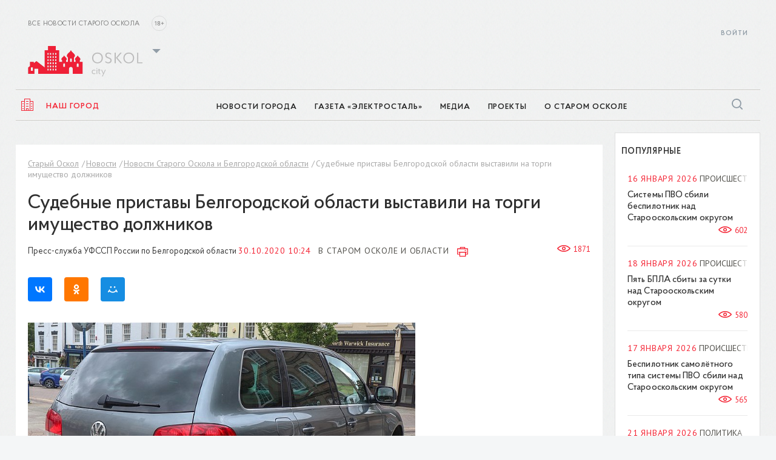

--- FILE ---
content_type: text/html; charset=UTF-8
request_url: https://oskol.city/news/in-stary-oskol-and-region/72878/
body_size: 77980
content:
<!DOCTYPE HTML>
<html lang="ru" data-city="oskol" data-domain="//oskol.city"
	  class="mac">
<head>
	<meta name="viewport" content="width=device-width, initial-scale=1, maximum-scale=1"/>
	<meta http-equiv="X-UA-Compatible" content="IE=Edge"/>
	<meta name="msapplication-tap-highlight" content="no"/>
	<meta name="SKYPE_TOOLBAR" content="SKYPE_TOOLBAR_PARSER_COMPATIBLE"/>
	<meta name="format-detection" content="telephone=no"/>
	<link rel="shortcut icon" href="/favicon.ico" type="image/x-icon">
	
	
	<link rel="apple-touch-icon" href="/local/templates/gubkin/i/app-store-app.jpg">
	<link rel="android-touch-icon" href="/local/templates/gubkin/i/play-store-app.png">

	<title>Судебные приставы Белгородской области выставили на торги имущество должников</title>
	<meta name="og:title" content="Судебные приставы Белгородской области выставили на торги имущество должников" />
<meta name="og:description" content="Торги по продаже арестованного имущества пройдут 11, 12 и 13 ноября на сайте электронной торговой площадки «РТС-тендер». На аукцион выставлены, в основном, автомобили. Есть среди лотов и квартира в микрорайоне Степной Старого Оскола." />
<meta name="og:image" content="http://oskol.city/upload/iblock/f4c/800px_2004_Volkswagen_Touareg_V6_Sport_Automatic_3.2_Rear.jpg" />
<meta name="mediator_author" content="Oskol.city Редакция портала" />
<meta http-equiv="Content-Type" content="text/html; charset=UTF-8" />
<meta name="keywords" content="Судебные приставы Белгородской области выставили на торги имущество должников" />
<meta name="description" content="Судебные приставы Белгородской области выставили на торги имущество должников" />
<link rel="canonical" href="https://oskol.city/news/in-stary-oskol-and-region/72878/" />
<script data-skip-moving="true">(function(w, d, n) {var cl = "bx-core";var ht = d.documentElement;var htc = ht ? ht.className : undefined;if (htc === undefined || htc.indexOf(cl) !== -1){return;}var ua = n.userAgent;if (/(iPad;)|(iPhone;)/i.test(ua)){cl += " bx-ios";}else if (/Windows/i.test(ua)){cl += ' bx-win';}else if (/Macintosh/i.test(ua)){cl += " bx-mac";}else if (/Linux/i.test(ua) && !/Android/i.test(ua)){cl += " bx-linux";}else if (/Android/i.test(ua)){cl += " bx-android";}cl += (/(ipad|iphone|android|mobile|touch)/i.test(ua) ? " bx-touch" : " bx-no-touch");cl += w.devicePixelRatio && w.devicePixelRatio >= 2? " bx-retina": " bx-no-retina";if (/AppleWebKit/.test(ua)){cl += " bx-chrome";}else if (/Opera/.test(ua)){cl += " bx-opera";}else if (/Firefox/.test(ua)){cl += " bx-firefox";}ht.className = htc ? htc + " " + cl : cl;})(window, document, navigator);</script>


<link href="/bitrix/js/socialservices/css/ss.min.css?16761262454772" type="text/css"  rel="stylesheet" />
<link href="/bitrix/js/ui/design-tokens/dist/ui.design-tokens.min.css?174232442823463" type="text/css"  rel="stylesheet" />
<link href="/bitrix/js/ui/fonts/opensans/ui.font.opensans.min.css?16761260822320" type="text/css"  rel="stylesheet" />
<link href="/bitrix/js/main/popup/dist/main.popup.bundle.min.css?175512724828056" type="text/css"  rel="stylesheet" />
<link href="/bitrix/js/altasib.errorsend/css/window.css?1676122174910" type="text/css"  rel="stylesheet" />
<link href="/bitrix/cache/css/s1/gubkin/page_308409d9cc3863bbda0f9d058e894aed/page_308409d9cc3863bbda0f9d058e894aed_v1.css?1755128567549" type="text/css"  rel="stylesheet" />
<link href="/bitrix/cache/css/s1/gubkin/template_fa92c7f4bd4b1f01557014a6d52e9009/template_fa92c7f4bd4b1f01557014a6d52e9009_v1.css?1768807302496418" type="text/css"  data-template-style="true" rel="stylesheet" />
<link href="/bitrix/panel/main/popup.min.css?167612629020774" type="text/css"  data-template-style="true"  rel="stylesheet" />







<meta name='mediator' content='72878' />
<meta name='mediator_theme' content='В Старом Осколе и области' />
<meta name='mediator_published_time' content='1970-01-01T03:00:00+03:00' />
<script data-skip-moving="true">
    (function (i, s, o, g, r, a, m) {
        i['GoogleAnalyticsObject'] = r;
        i[r] = i[r] || function () {
            (i[r].q = i[r].q || []).push(arguments)
        }, i[r].l = 1 * new Date();
        a = s.createElement(o),
            m = s.getElementsByTagName(o)[0];
        a.async = 1;
        a.src = g;
        m.parentNode.insertBefore(a, m)
    })(window, document, 'script', '//www.google-analytics.com/analytics.js', 'ga');
    ga('create', 'UA-75824205-1', 'auto');
    ga('require', 'displayfeatures');
    ga('send', 'pageview');
</script>

<script data-skip-moving="true">
    window.__errors = [];
    window.onerror = function (msg, filename, line, colNum, error) {
        window.__errors.push([msg, filename, line, colNum, error]);
    };
    window.GP = window.GP || {map: {}};
    GP.map.geocode_prefix = 'Россия, Белгородская область, город Старый Оскол, ';
    GP.map.latlng = [51.298194, 37.837865];
    GP.map.organizations_api_url = '/ajax/map_search_org.php';
    GP.map.active_citizen_api_url = '/ajax/map_search_probl.php';
    GP.map.init_mobile = 1;
    GP.map.marker_shadow = '/local/templates/gubkin/css/i/marker/shadow.png';
    GP.map.cluster_marker_icon = '/local/templates/gubkin/css/i/marker/group_gubkin.png';
    GP.map.open_category_links = 0;
    GP.map.default_zoom = 14;
    GP.map.dontInit = false;
    GP.map.init_mobile = 0;
    GP.map.enable = 0;
    GP.map.initTimeout = 1;
    GP.css = {
        chartist: '/local/templates/gubkin/css/stary-oskol.chartist.css',
        datepicker: '/local/templates/gubkin/css/stary-oskol.datepicker.css',
        select2: '/local/templates/gubkin/css/stary-oskol.select2.css',
    };
    GP.cssAsync = [];
    window.cbs = window.cbs || [];
</script>

<!-- Yandex.Metrika counter -->
<script type="text/javascript" data-skip-moving="true">
    (function (m, e, t, r, i, k, a) {
        m[i] = m[i] || function () {
            (m[i].a = m[i].a || []).push(arguments)
        };
        m[i].l = 1 * new Date();
        k = e.createElement(t), a = e.getElementsByTagName(t)[0], k.async = 1, k.src = r, a.parentNode.insertBefore(k, a)
    })
    (window, document, "script", "https://mc.yandex.ru/metrika/tag.js", "ym");

    ym(38269990, "init", {
        clickmap: true,
        trackLinks: true,
        accurateTrackBounce: true,
        webvisor: true
    });
</script>
<noscript>
	<div><img src="https://mc.yandex.ru/watch/38269990" style="position:absolute; left:-9999px;" alt=""/></div>
</noscript>
<!-- /Yandex.Metrika counter -->

<!--LiveInternet counter-->
<!--/LiveInternet-->


<!-- Rating Mail.ru counter -->
<noscript><div>
<img src="https://top-fwz1.mail.ru/counter?id=3259425;js=na" style="border:0;position:absolute;left:-9999px;" alt="Top.Mail.Ru" />
</div></noscript>
<!-- //Rating Mail.ru counter --><script data-skip-moving='true'>
GP.cssAsync.push("/bitrix/js/socialservices/css/ss.min.css?16761262454772");
GP.cssAsync.push("/bitrix/js/ui/design-tokens/dist/ui.design-tokens.min.css?174232442823463");
GP.cssAsync.push("/bitrix/js/ui/fonts/opensans/ui.font.opensans.min.css?16761260822320");
GP.cssAsync.push("/bitrix/js/main/popup/dist/main.popup.bundle.min.css?175512724828056");
GP.cssAsync.push("/bitrix/js/altasib.errorsend/css/window.css?1676122174910");
GP.cssAsync.push("/bitrix/cache/css/s1/gubkin/page_308409d9cc3863bbda0f9d058e894aed/page_308409d9cc3863bbda0f9d058e894aed_v1.css?1755128567549");
GP.cssAsync.push("/bitrix/panel/main/popup.min.css?167612629020774");
</script>
<link href="/bitrix/cache/css/s1/gubkin/template_fa92c7f4bd4b1f01557014a6d52e9009/template_fa92c7f4bd4b1f01557014a6d52e9009_v1.css?1768807302496418" type="text/css"  data-template-style="true"  rel="stylesheet">
	<link rel="stylesheet" href="/local/templates/gubkin/css/print-dev.css" media="print">

	<script data-skip-moving='true'>
		window.requireAutoload = window.requireAutoload || [[], [], []];
		window.requireAutoload[0].push('/local/templates/gubkin/js/jsrender.min.js');
		window.requireAutoload[0].push('/local/templates/gubkin/js/addtocopy.min.js');
		window.requireAutoload[0].push('/local/templates/gubkin/js/scripts.min.js');
		//window.requireAutoload[0].push('https://www.google.com/recaptcha/api.js');
	</script>
			</head>
<body>
<div class="dn">
    <svg xmlns="http://www.w3.org/2000/svg" xmlns:xlink="http://www.w3.org/1999/xlink">
		
        <symbol id="soc-circle--ok"
                xmlns="http://www.w3.org/2000/svg"
                viewBox="0 0 53.333332 53.332401">
            <g transform="matrix(1.3333333,0,0,-1.3333333,0,53.3324)">
                <g>
                    <g clip-path="M 0,39.999 H 40 V 0 H 0 Z">
                        <g transform="translate(39.9998,19.9998)">
                            <path style="fill:#f5830d;fill-opacity:1;fill-rule:nonzero;stroke:none"
                                  d="m 0,0 c 0,11.045 -8.955,20 -20,20 -11.046,0 -20,-8.955 -20,-20 0,-11.046 8.954,-20 20,-20 11.045,0 20,8.954 20,20"/>
                        </g>
                        <g
                                transform="translate(19.9998,26.9085)">
                            <path style="fill:#ffffff;fill-opacity:1;fill-rule:nonzero;stroke:none"
                                  d="m 0,0 c 1.169,0 2.119,-0.951 2.119,-2.12 0,-1.167 -0.95,-2.118 -2.119,-2.118 -1.167,0 -2.119,0.951 -2.119,2.118 C -2.119,-0.951 -1.167,0 0,0 m 0,-7.236 c 2.823,0 5.119,2.295 5.119,5.116 C 5.119,0.704 2.823,3 0,3 -2.822,3 -5.118,0.704 -5.118,-2.12 c 0,-2.821 2.296,-5.116 5.118,-5.116"/>
                        </g>
                        <g
                                transform="translate(22.0711,15.4964)">
                            <path style="fill:#ffffff;fill-opacity:1;fill-rule:nonzero;stroke:none"
                                  d="M 0,0 C 1.042,0.237 2.047,0.649 2.973,1.231 3.673,1.672 3.884,2.599 3.442,3.299 3.002,4.001 2.076,4.212 1.374,3.771 -0.722,2.452 -3.422,2.453 -5.518,3.771 -6.219,4.212 -7.145,4.001 -7.585,3.299 -8.026,2.598 -7.815,1.672 -7.115,1.231 -6.189,0.65 -5.185,0.237 -4.143,0 l -2.861,-2.862 c -0.585,-0.585 -0.585,-1.534 0,-2.12 0.293,-0.293 0.677,-0.439 1.061,-0.439 0.383,0 0.767,0.146 1.06,0.439 l 2.812,2.812 2.812,-2.812 c 0.585,-0.586 1.535,-0.586 2.12,0 0.587,0.586 0.587,1.535 0,2.12 z"/>
                        </g>
                    </g>
                </g>
            </g>
        </symbol>

        <symbol viewBox="0 0 53.333332 53.332535" id="soc-circle--tw" xmlns="http://www.w3.org/2000/svg">
            <g transform="matrix(1.3333333,0,0,-1.3333333,0,53.332533)">
                <g>
                    <g clip-path="M 0,39.999 H 40 V 0 H 0 Z">
                        <g transform="translate(20.0002,-1e-4)">
                            <path style="fill:#5da4dd;fill-opacity:1;fill-rule:nonzero;stroke:none"
                                  d="M 0,0 C 11.045,0 20,8.954 20,20 20,31.045 11.045,40 0,40 -11.046,40 -20,31.045 -20,20 -20,8.954 -11.046,0 0,0"/>
                        </g>
                        <g transform="translate(29.533,24.4554)">
                            <path style="fill:#ffffff;fill-opacity:1;fill-rule:nonzero;stroke:none"
                                  d="m 0,0 c -0.626,-0.278 -1.301,-0.466 -2.007,-0.55 0.722,0.432 1.276,1.117 1.536,1.933 -0.675,-0.401 -1.423,-0.691 -2.22,-0.847 -0.636,0.679 -1.545,1.103 -2.551,1.103 -1.929,0 -3.494,-1.565 -3.494,-3.495 0,-0.274 0.029,-0.54 0.09,-0.796 -2.905,0.146 -5.48,1.536 -7.205,3.652 -0.301,-0.518 -0.473,-1.118 -0.473,-1.758 0,-1.212 0.617,-2.282 1.555,-2.909 -0.573,0.017 -1.112,0.176 -1.584,0.436 v -0.043 c 0,-1.694 1.205,-3.107 2.805,-3.427 -0.294,-0.082 -0.602,-0.123 -0.922,-0.123 -0.225,0 -0.445,0.021 -0.657,0.062 0.444,-1.388 1.735,-2.4 3.265,-2.426 -1.197,-0.938 -2.704,-1.497 -4.341,-1.497 -0.282,0 -0.561,0.016 -0.834,0.048 1.547,-0.99 3.384,-1.57 5.358,-1.57 6.43,0 9.945,5.326 9.945,9.945 0,0.152 -0.003,0.304 -0.01,0.452 C -1.061,-1.316 -0.467,-0.701 0,0"/>
                        </g>
                    </g>
                </g>
            </g>
        </symbol>

        <symbol viewBox="0 0 53.333332 53.333466" id="soc-circle--vk" xmlns="http://www.w3.org/2000/svg">
            <g transform="matrix(1.3333333,0,0,-1.3333333,0,53.333467)">
                <g>
                    <g clip-path="M 0,40 H 40 V 0 H 0 Z">
                        <g transform="translate(20.0002,40.0002)">
                            <path style="fill:#4d73a4;fill-opacity:1;fill-rule:evenodd;stroke:none"
                                  d="m 0,0 v 0 c -11.046,0 -20,-8.955 -20,-20 0,-11.046 8.954,-20 20,-20 v 0 c 11.045,0 20,8.954 20,20 C 20,-8.955 11.045,0 0,0"/>
                        </g>
                        <g
                                transform="translate(27.2082,17.7219)">
                            <path style="fill:#ffffff;fill-opacity:1;fill-rule:evenodd;stroke:none"
                                  d="m 0,0 c 1.676,-1.556 2.024,-2.313 2.081,-2.407 0.693,-1.151 -0.77,-1.241 -0.77,-1.241 l -2.798,-0.039 c 0,0 -0.601,-0.119 -1.392,0.424 -1.047,0.719 -2.034,2.586 -2.803,2.343 -0.779,-0.248 -0.755,-1.928 -0.755,-1.928 0,0 0.005,-0.359 -0.172,-0.55 -0.194,-0.208 -0.572,-0.25 -0.572,-0.25 h -1.252 c 0,0 -2.763,-0.166 -5.197,2.368 -2.654,2.762 -4.997,8.246 -4.997,8.246 0,0 -0.135,0.359 0.012,0.533 0.165,0.196 0.614,0.208 0.614,0.208 l 2.994,0.02 c 0,0 0.282,-0.047 0.484,-0.196 0.166,-0.122 0.259,-0.351 0.259,-0.351 0,0 0.484,-1.223 1.125,-2.33 1.25,-2.162 1.833,-2.634 2.258,-2.402 0.618,0.337 0.433,3.054 0.433,3.054 0,0 0.011,0.987 -0.312,1.426 -0.25,0.34 -0.721,0.44 -0.929,0.468 -0.169,0.022 0.107,0.413 0.466,0.588 0.538,0.265 1.49,0.279 2.614,0.268 0.876,-0.009 1.128,-0.064 1.47,-0.147 1.033,-0.249 0.682,-1.211 0.682,-3.52 0,-0.738 -0.133,-1.778 0.4,-2.123 0.23,-0.149 0.791,-0.022 2.193,2.36 0.665,1.129 1.164,2.456 1.164,2.456 0,0 0.109,0.237 0.278,0.338 0.173,0.104 0.407,0.071 0.407,0.071 l 3.15,0.02 c 0,0 0.947,0.113 1.1,-0.314 C 2.396,6.944 1.881,5.897 0.594,4.182 -1.519,1.365 -1.754,1.628 0,0"/>
                        </g>
                    </g>
                </g>
            </g>
        </symbol>

        <symbol id="svg-i--x" viewBox="0 0 13.3 13.3" xmlns="http://www.w3.org/2000/svg">
            <polygon points="13.3,2 11.3,0 6.7,4.7 2,0 0,2 4.7,6.7 0,11.3 2,13.3 6.7,8.6 11.3,13.3 13.3,11.3 8.6,6.7 "/>
        </symbol>


        <symbol id="svg-i--checked" xmlns="http://www.w3.org/2000/svg" viewBox="0 0 32 29.333067">
            <g transform="matrix(1.3333333,0,0,-1.3333333,0,29.333067)">
                <g>
                    <g clip-path="M 0,22 H 24 V 0 H 0 Z">
                        <g transform="translate(23,20.9998)">
                            <path style="fill:none;stroke-width:2;stroke-linecap:round;stroke-linejoin:round;stroke-miterlimit:10;stroke-dasharray:none;stroke-opacity:1"
                                  d="m 0,0 -12,-14 -5,5"/>
                        </g>
                        <g transform="translate(19.9999,8.9995)">
                            <path style="fill:none;stroke-width:2;stroke-linecap:round;stroke-linejoin:round;stroke-miterlimit:10;stroke-dasharray:none;stroke-opacity:1"
                                  d="M 0,0 V -7.999 H -19 V 10 h 9"/>
                        </g>
                    </g>
                </g>
            </g>
        </symbol>

        <symbol id="svg-i--checked-lg" xmlns="http://www.w3.org/2000/svg" viewBox="0 0 30.666668 27.999733">
            <g transform="matrix(1.3333333,0,0,-1.3333333,0,27.999733)">
                <g transform="translate(22.5,20.4998)">
                    <path clipPathUnits="userSpaceOnUse" clip-path="M 0,21 H 23 V 0 H 0 Z" fill="none" stroke=""
                          stroke-width="1" stroke-linecap="round" stroke-linejoin="round"
                          stroke-miterlimit="10" stroke-dasharray="none"
                          stroke-opacity="1" d="m 0,0 -12,-14 -5,5"/>
                </g>
                <g transform="translate(19.4999,8.4995)">
                    <path clipPathUnits="userSpaceOnUse" clip-path="M 0,21 H 23 V 0 H 0 Z" fill="none" stroke=""
                          stroke-width="1" stroke-linecap="round" stroke-linejoin="round"
                          stroke-miterlimit="10" stroke-dasharray="none"
                          stroke-opacity="1" d="M 0,0 V -7.999 H -19 V 10 h 9"/>
                </g>
            </g>
        </symbol>

        <symbol xmlns="http://www.w3.org/2000/svg" viewBox="0 0 31.997868 31.997868" id="svg-i--x-round">
            <g transform="matrix(1.3333333,0,0,-1.3333333,0,31.997867)">
                <g clip-path="M 0,23.998 H 23.998 V 0 H 0 Z">
                    <g transform="translate(22.9984,11.9996)">
                        <path style="fill:none;stroke-width:2;stroke-linecap:round;stroke-linejoin:round;stroke-miterlimit:10;stroke-dasharray:none;stroke-opacity:1" d="m 0,0 c 0.001,-6.075 -4.923,-11 -10.999,-11 -6.075,0 -11,4.925 -10.999,10.999 -10e-4,6.076 4.924,11.001 10.999,11 C -4.923,11 0.002,6.076 0,0 Z" />
                    </g>
                    <g transform="translate(8.4641,15.535)">
                        <path style="fill:none;stroke-width:2;stroke-linecap:round;stroke-linejoin:round;stroke-miterlimit:10;stroke-dasharray:none;stroke-opacity:1" d="M 0,0 7.071,-7.071" />
                    </g>
                    <g transform="translate(15.5351,15.535)">
                        <path style="fill:none;stroke-width:2;stroke-linecap:round;stroke-linejoin:round;stroke-miterlimit:10;stroke-dasharray:none;stroke-opacity:1" d="M 0,0 -7.071,-7.071" />
                    </g>
                </g>
            </g>
        </symbol>

        <symbol xmlns="http://www.w3.org/2000/svg" viewBox="0 0 12 12" id="svg-i--rates-rect">
            <path stroke-width="1px" fill-rule="evenodd" fill="none" d="M890,829h3v9h-3v-9Zm4-2h3v11h-3V827Zm4,4h3v7h-3v-7Z" transform="translate(-889.5 -826.5)"/>
        </symbol>

        <symbol id="svg-i--horn" xmlns="http://www.w3.org/2000/svg" viewBox="0 0 100 125">
            <g transform="translate(0,-952.36218)">
                <path d="M91.6,970.4c-0.1,0-0.2,0-0.2,0.1l-69.7,14.9H8c-0.1,0-0.2,0-0.3,0c-1.5,0.2-2.7,1.5-2.7,3v24c0,1.7,1.3,3,3,3h13.8l9.2,2
            v12c0,1.3,1,2.6,2.3,2.9l34,8c1.7,0.4,3.7-1.1,3.7-2.9v-11.5l20.4,4.4c1.6,0.3,3.2-0.7,3.6-2.3c0-0.2,0.1-0.4,0.1-0.6v-54
            c0-1.7-1.3-3-3-3C91.9,970.3,91.8,970.3,91.6,970.4z M89,977v46.6l-64-13.7v-19.2L89,977z M11,991.4h8v18h-8V991.4z M37,1018.6
            l28,6v9l-28-6.6V1018.6z" />
            </g>
        </symbol>
    </svg>
</div>

<noscript><div><img src="https://mc.yandex.ru/watch/38269990" style="position:absolute; left:-9999px;" alt="" /></div></noscript>
<div class="layout">
	<div class="layout__aside">
		<aside class="side">
			<div class="backdrop__el"></div>

								
				<nav class="side-inner side-inner-nav-box " id="side-nav-inner__news">
					<div class="side-inner__body">
						<div class="side-title">Новости города</div>
						<ul class="side-inner-nav">

							
								
                                    <li class="side-inner-nav__el">
                                        <a
                                                href="/news/in-stary-oskol-and-region/"
                                                class="side-inner-nav__ln  active"
                                        >В Старом Осколе и области</a>
                                    </li>

                                
							
								
                                    <li class="side-inner-nav__el">
                                        <a
                                                href="/news/incidents/"
                                                class="side-inner-nav__ln "
                                        >Происшествия</a>
                                    </li>

                                
							
								
                                    <li class="side-inner-nav__el">
                                        <a
                                                href="/news/society/"
                                                class="side-inner-nav__ln "
                                        >Общество</a>
                                    </li>

                                
							
								
                                    <li class="side-inner-nav__el">
                                        <a
                                                href="/news/sports/"
                                                class="side-inner-nav__ln "
                                        >Спорт</a>
                                    </li>

                                
							
								
                                    <li class="side-inner-nav__el">
                                        <a
                                                href="/news/mobilizatsiya/"
                                                class="side-inner-nav__ln "
                                        >Мобилизация</a>
                                    </li>

                                
							
								
                                    <li class="side-inner-nav__el">
                                        <a
                                                href="/news/auto/"
                                                class="side-inner-nav__ln "
                                        >Транспорт</a>
                                    </li>

                                
							
								
                                    <li class="side-inner-nav__el">
                                        <a
                                                href="/news/medicine/"
                                                class="side-inner-nav__ln "
                                        >Медицина</a>
                                    </li>

                                
							
								
                                    <li class="side-inner-nav__el">
                                        <a
                                                href="/news/culture/"
                                                class="side-inner-nav__ln "
                                        >Культура</a>
                                    </li>

                                
							
								
                                    <li class="side-inner-nav__el">
                                        <a
                                                href="/news/utilities/"
                                                class="side-inner-nav__ln "
                                        >ЖКХ</a>
                                    </li>

                                
							
								
                                    <li class="side-inner-nav__el">
                                        <a
                                                href="/news/views/"
                                                class="side-inner-nav__ln "
                                        >Мнения</a>
                                    </li>

                                
							
								
                                    <li class="side-inner-nav__el">
                                        <a
                                                href="/news/economy/"
                                                class="side-inner-nav__ln "
                                        >Экономика</a>
                                    </li>

                                
							
								
                                    <li class="side-inner-nav__el">
                                        <a
                                                href="/news/education/"
                                                class="side-inner-nav__ln "
                                        >Образование</a>
                                    </li>

                                
							
								
                                    <li class="side-inner-nav__el">
                                        <a
                                                href="/news/policy/"
                                                class="side-inner-nav__ln "
                                        >Политика</a>
                                    </li>

                                
							
								
                                    <li class="side-inner-nav__el">
                                        <a
                                                href="/news/photo-report/"
                                                class="side-inner-nav__ln "
                                        >Фоторепортаж</a>
                                    </li>

                                
							
								
                                    <li class="side-inner-nav__el">
                                        <a
                                                href="/news/tourism/"
                                                class="side-inner-nav__ln "
                                        >Туризм</a>
                                    </li>

                                
							
								
                                    <li class="side-inner-nav__el">
                                        <a
                                                href="/news/industry/"
                                                class="side-inner-nav__ln "
                                        >Промышленность</a>
                                    </li>

                                
							
								
                                    <li class="side-inner-nav__el">
                                        <a
                                                href="/news/religion/"
                                                class="side-inner-nav__ln "
                                        >Религия</a>
                                    </li>

                                
							
								
                                    <li class="side-inner-nav__el">
                                        <a
                                                href="/news/45-oemc/"
                                                class="side-inner-nav__ln "
                                        >45 ОЭМК</a>
                                    </li>

                                
							
								
                                    <li class="side-inner-nav__el">
                                        <a
                                                href="/news/the-75th-anniversary-of-the-great-victory/"
                                                class="side-inner-nav__ln "
                                        >75-летие Великой Победы</a>
                                    </li>

                                
							
								
                                    <li class="side-inner-nav__el">
                                        <a
                                                href="/news/coronavirus-covid-19/"
                                                class="side-inner-nav__ln "
                                        >КОРОНАВИРУС COVID-19</a>
                                    </li>

                                
							
								
                                    <li class="side-inner-nav__el">
                                        <a
                                                href="/news/health/"
                                                class="side-inner-nav__ln "
                                        >Здоровье</a>
                                    </li>

                                
							
								
                                    <li class="side-inner-nav__el">
                                        <a
                                                href=""
                                                class="side-inner-nav__ln "
                                        ></a>
                                    </li>

                                
							
						</ul>

													<div class="side-card">  <div class="side-card__img-wrap">    <a href="/news/society/100596/">      <img src="/upload/resize_cache/iblock/b0b/ns8t3g0pbt2oerwzampg9mo39tssv85k/183_514_1/Pozhar.jpg" alt="">    </a>  </div>  <div class="side-card__name">    <a href="/news/society/100596/">Как защитить своё жильё от пожара</a>  </div>  <div class="side-card__date">19.09.2025 17:47  </div></div>						
					</div>
				</nav>

									
				<nav class="side-inner side-inner-nav-box " id="side-nav-inner__es">
					<div class="side-inner__body">
						<div class="side-title">Газета «ЭлектроСТАЛЬ»</div>
						<ul class="side-inner-nav">

							
								
                                    <li class="side-inner-nav__el">
                                        <a
                                                href="/es/dialog-bezopasnosti/"
                                                class="side-inner-nav__ln "
                                        >Диалог безопасности</a>
                                    </li>

                                
							
								
                                    <li class="side-inner-nav__el">
                                        <a
                                                href="/es/territoriya-razvitiya/"
                                                class="side-inner-nav__ln "
                                        >Территория развития</a>
                                    </li>

                                
							
								
                                    <li class="side-inner-nav__el">
                                        <a
                                                href="/es/zdorove/"
                                                class="side-inner-nav__ln "
                                        >Здоровье</a>
                                    </li>

                                
							
								
                                    <li class="side-inner-nav__el">
                                        <a
                                                href="/es/aktualno/"
                                                class="side-inner-nav__ln "
                                        >Актуально</a>
                                    </li>

                                
							
								
                                    <li class="side-inner-nav__el">
                                        <a
                                                href="/es/kultura/"
                                                class="side-inner-nav__ln "
                                        >Культура</a>
                                    </li>

                                
							
								
                                    <li class="side-inner-nav__el">
                                        <a
                                                href="/es/v-kompanii/"
                                                class="side-inner-nav__ln "
                                        >В компании</a>
                                    </li>

                                
							
								
                                    <li class="side-inner-nav__el">
                                        <a
                                                href="/es/kultura-bezopasnosti/"
                                                class="side-inner-nav__ln "
                                        >Культура безопасности</a>
                                    </li>

                                
							
								
                                    <li class="side-inner-nav__el">
                                        <a
                                                href="/es/v-tsentre-vnimaniya/"
                                                class="side-inner-nav__ln "
                                        >В центре внимания</a>
                                    </li>

                                
							
								
                                    <li class="side-inner-nav__el">
                                        <a
                                                href="/es/obrazovanie/"
                                                class="side-inner-nav__ln "
                                        > Образование</a>
                                    </li>

                                
							
								
                                    <li class="side-inner-nav__el">
                                        <a
                                                href="/es/vmeste/"
                                                class="side-inner-nav__ln "
                                        >Вместе!</a>
                                    </li>

                                
							
								
                                    <li class="side-inner-nav__el">
                                        <a
                                                href="/es/ofitsialno/"
                                                class="side-inner-nav__ln "
                                        >Официально</a>
                                    </li>

                                
							
								
                                    <li class="side-inner-nav__el">
                                        <a
                                                href="/es/generalnaya-liniya/"
                                                class="side-inner-nav__ln "
                                        >Генеральная линия</a>
                                    </li>

                                
							
								
                                    <li class="side-inner-nav__el">
                                        <a
                                                href="/es/proizvodstvo/"
                                                class="side-inner-nav__ln "
                                        >Производство</a>
                                    </li>

                                
							
								
                                    <li class="side-inner-nav__el">
                                        <a
                                                href="/es/dela-i-lyudi/"
                                                class="side-inner-nav__ln "
                                        >Дела и люди</a>
                                    </li>

                                
							
								
                                    <li class="side-inner-nav__el">
                                        <a
                                                href="/es/puls-kombinata/"
                                                class="side-inner-nav__ln "
                                        > Пульс комбината</a>
                                    </li>

                                
							
								
                                    <li class="side-inner-nav__el">
                                        <a
                                                href=""
                                                class="side-inner-nav__ln "
                                        ></a>
                                    </li>

                                
							
						</ul>

						
					</div>
				</nav>

									
				<nav class="side-inner side-inner-nav-box " id="side-nav-inner__tv-and-publications">
					<div class="side-inner__body">
						<div class="side-title">Медиа</div>
						<ul class="side-inner-nav">

							
								
                                    <li class="side-inner-nav__el">
                                        <a
                                                href="/tv-and-publications/our-publications/"
                                                class="side-inner-nav__ln "
                                        >Наши газеты</a>
                                    </li>

                                
							
						</ul>

													<div class="side-card">  <div class="side-card__img-wrap">    <a href="/upload/iblock/f00/7gq6bw1h3ou57fi1kxg85xj21jcqg4fh/Elektrostal-_-26.pdf">      <img src="/upload/resize_cache/iblock/e48/bqfg4fofpkrpjzfjs5g6pztyq3mm90hj/183_514_1/Elektrostal.jpg" alt="">    </a>  </div>  <div class="side-card__name">    <a href="/upload/iblock/f00/7gq6bw1h3ou57fi1kxg85xj21jcqg4fh/Elektrostal-_-26.pdf">Газета «Электросталь» № 26 (2264)</a>  </div>  <div class="side-card__date">30.12.2025 08:00  </div></div>						
					</div>
				</nav>

									
				<nav class="side-inner side-inner-nav-box " id="side-nav-inner__projects">
					<div class="side-inner__body">
						<div class="side-title">Проекты</div>
						<ul class="side-inner-nav">

							
								
                                    <li class="side-inner-nav__el">
                                        <a
                                                href="/victory-streets/"
                                                class="side-inner-nav__ln "
                                        >Улицы победителей</a>
                                    </li>

                                
							
								
                                    <li class="side-inner-nav__el">
                                        <a
                                                href="/45/"
                                                class="side-inner-nav__ln "
                                        >ОЭМК 45</a>
                                    </li>

                                
							
						</ul>

						
					</div>
				</nav>

									
				<nav class="side-inner side-inner-nav-box " id="side-nav-inner__about">
					<div class="side-inner__body">
						<div class="side-title">О Старом Осколе</div>
						<ul class="side-inner-nav">

							
								
                                    <li class="side-inner-nav__el">
                                        <a
                                                href="/about/history/"
                                                class="side-inner-nav__ln "
                                        >История</a>
                                    </li>

                                
							
								
                                    <li class="side-inner-nav__el">
                                        <a
                                                href="/about/sights/"
                                                class="side-inner-nav__ln "
                                        >Достопримечательности</a>
                                    </li>

                                
							
						</ul>

													<div class="side-card">  <div class="side-card__img-wrap">    <a href="/about/">      <img src="/upload/resize_cache/iblock/d04/183_514_1/img_1434.jpg" alt="">    </a>  </div>  <div class="side-card__name">    <a href="/about/">О городе</a>  </div>  <div class="side-card__date">  </div></div>						
					</div>
				</nav>

							
							<div class="side-inner side-modal side-modal_auth " id="side-inner__sign-in">
					
<div class="flex-1 js">
	<div class="side-inner__body">
		<button class="side-modal__close" data-side-inner-trigger>
			<svg class="svg-i_x">
				<use xlink:href="#svg-i--x"></use>
			</svg>
		</button>
		<div class="side-modal__body">

			<div>
				<div class="side-modal__title side-title">Авторизация</div>

				
				<form class="box__form js--auth-form-aside"  name="system_auth_form6zOYVN" method="post" target="_top" action="/news/in-stary-oskol-and-region/72878/?login=yes">
											<input type="hidden" name="backurl" value="/news/in-stary-oskol-and-region/72878/" />
										<input type="hidden" name="AJAX" value="Y" />
					<input type="hidden" name="AUTH_FORM" value="Y" />
					<input type="hidden" name="TYPE" value="AUTH" />
					<input type="hidden" name="template" value="aside" />

					<div class="box__form__field">
						<input type="text" name="USER_LOGIN"
							   class="input-text"
							   placeholder="Email"
							   value="" />
					</div>

					<div class="box__form__field">
						<input type="password" name="USER_PASSWORD"
							   class="input-text"
							   placeholder="Пароль" />
					</div>

					<div class="box__form__field">
						<input type="hidden" name="REDIRECT_URL">
						<input type="submit" class="btn" value="Войти на портал" />
					</div>
					<div class="box__form__sign">
											</div>
				</form>

				
			</div>
		</div>
	</div>
</div>

				</div>
				<div class="side-inner side-modal side-modal_auth " id="side-inner__sign-up">
					

<script data-skip-moving='true'>
    grecaptcha.ready(function () {
        grecaptcha.execute('6LevmbcUAAAAAKejEQEyjNZFeYYL2YsPyxo1gjN-', {action: 'register'}).then(function (token) {
            var recaptchaResponse = document.getElementById('grecaptchaToken');
            recaptchaResponse.value = token;
        });
    });
</script>


<div class="dev-cover flex-1">
	<div class="side-inner__body">
		<button class="side-modal__close" data-side-inner-trigger>
			<svg class="svg-i_x">
				<use xlink:href="#svg-i--x"></use>
			</svg>
		</button>

		<div class="side-modal__body">

			<div>
				<div class="side-modal__title side-title">Регистрация на портале</div>


				

				
					
					<div class="box__dsc">Заполните обязательные поля в форме<br />для регистрации на портале</div>
					<div class="box__form">

						<form id="regform"
						      class="form"
						      method="post"
						      action="/news/in-stary-oskol-and-region/72878/"
						      name="regform"
						      onsubmit="ga('send', 'event', 'registration', 'form_send');
yaCounter38269990.reachGoal('registration_form_send');
return false;"
						      enctype="multipart/form-data"
						>

							<input type="hidden" name="grecaptchaToken" id="grecaptchaToken" value=""/>

							<input type="hidden" name="data" value="main-registration"/>

							<input type="hidden" name="sessid" id="sessid" value="72b0d65bb3d0fd169118598441e87e3e" />
							
							<input type="hidden" name="template" value="aside">

															<div class="box__form__field">
									
																		<input type="hidden" name="REGISTER[LOGIN]"
									       value="LOGIN"/>
																	</div>
															<div class="box__form__field">
									
																											<input size="30" type="text"
									       class="input-text text"
									       name="REGISTER[EMAIL]" value=""
									       placeholder="E-mail"/>
										<div id="REGISTER_MESSAGE_EMAIL" class="info_err"></div>
																	</div>
															<div class="box__form__field">
									
																												<input size="30" type="password" name="REGISTER[PASSWORD]"
									       value="" autocomplete="off"
									       class="input-text text"
									       placeholder="Пароль"/>
										<div id="REGISTER_MESSAGE_PASSWORD" class="info_err"></div>
																	</div>
															<div class="box__form__field">
									
																											<input size="30" type="password" name="REGISTER[CONFIRM_PASSWORD]"
									       value="" autocomplete="off"
									       class="input-text text"
									       placeholder="Повторите пароль"/>
										<div id="REGISTER_MESSAGE_CONFIRM_PASSWORD" class="info_err"></div>
																	</div>
															<div class="box__form__field">
									
																											<input size="30" type="text"
									       class="input-text text"
									       name="REGISTER[NAME]" value=""
									       placeholder="Ваше имя"/>
										<div id="REGISTER_MESSAGE_NAME" class="info_err"></div>
																	</div>
							

							<span class="color_err"> </span>


							<div class="box__form__field color-4">
								<label class="custom"
								       style=""
								>
									<input
											type="checkbox"
											name="personal-data-policy"
											value="Y"
											data-native
									>
									<span class="custom__ui"></span>
									<span class="custom__text">Я согласен с <a style='text-decoration: underline;' href='/legal-information/#9'>политикой обработки персональных данных</a></span>
								</label>

							</div>

							<div class="box__form__field">
								<input type="submit" class="btn" name="register_submit_button"
								       value="Зарегистрироваться"/>
							</div>

							<div class="box__form__sign">
								<span class="box__link link_3">Уже зарегистрировались?</span>
								<a
										href="#"
										class="box__link link_6"
										data-side-inner-trigger=""
										data-side-inner-selector="#side-inner__sign-in"
								>Авторизуйтесь</a>
							</div>
						</form>
					</div>
				
			</div>


						
	<div class="side-auth-social">
		<div class="side-auth-social__title">Войти через социальные сети:</div>

		<ul class="side-auth-social__nets">

			
				<li>
					<a
							href="javascript:void(0)"
                            onclick="BX.util.popup('https://oauth.vk.com/authorize?client_id=6288636&redirect_uri=https%3A%2F%2Foskol.city%2Fbitrix%2Ftools%2Foauth%2Fvkontakte.php&scope=friends,offline,email&response_type=code&state=[base64]%3D%3D',660, 450)"
					>
						<svg class="social-icon-circle">
							<use xlink:href="#soc-circle--vk"></use>
						</svg>
					</a>
				</li>

			
				<li>
					<a
							href="javascript:void(0)"
                            onclick="BX.util.popup('https://www.odnoklassniki.ru/oauth/authorize?client_id=1258917376&redirect_uri=https%3A%2F%2Foskol.city%2Fbitrix%2Ftools%2Foauth%2Fodnoklassniki.php&response_type=code&state=site_id%3Ds1%26backurl%3D%252Fnews%252Fin-stary-oskol-and-region%252F72878%252F%253Fcheck_key%253D252997d568cc418a2fbad0edab967c50%26redirect_url%3D%252Fnews%252Fin-stary-oskol-and-region%252F72878%252F%26mode%3Dopener', 580, 400)"
					>
						<svg class="social-icon-circle">
							<use xlink:href="#soc-circle--ok"></use>
						</svg>
					</a>
				</li>

			
		</ul>
	</div>

			<div>
				<p style="margin-top: 20px; color: grey; font-size: 12px;">
					This site is protected by reCAPTCHA and the Google
					<a href="https://policies.google.com/privacy">Privacy Policy</a> and
					<a href="https://policies.google.com/terms">Terms of Service</a> apply.
				</p>
			</div>

			<style>
				.grecaptcha-badge {
					visibility: hidden;
				}
			</style>

		</div>
	</div>
</div>
				</div>
			
			<div class="side__body">
				<div class="side-meta">
					<div class="side-meta__text">Все новости Старого Оскола</div>

					<div class="side-meta__age-restriction" role="alert">18+</div>
				</div>

				
					<a href="/" class="side-brand side-brand_gubkin" role="img">
						<img src="/local/templates/gubkin/css/i/logo/oskol.svg" alt="">
					</a>

				
				

	<ul class="side-nav" role="menu">

					
			
				
			
			<li class="side-nav__el">
				<a
						href="/news/"
						class="side-nav__ln  "
													data-side-inner-selector="#side-nav-inner__news"
																>Новости города</a>
			</li>

					
			
				
			
			<li class="side-nav__el">
				<a
						href="/es/"
						class="side-nav__ln  "
													data-side-inner-selector="#side-nav-inner__es"
																>Газета «ЭлектроСТАЛЬ»</a>
			</li>

					
			
				
			
			<li class="side-nav__el">
				<a
						href="/tv-and-publications/"
						class="side-nav__ln  "
													data-side-inner-selector="#side-nav-inner__tv-and-publications"
																>Медиа</a>
			</li>

					
			
				
			
			<li class="side-nav__el">
				<a
						href="/projects/"
						class="side-nav__ln  "
													data-side-inner-selector="#side-nav-inner__projects"
																>Проекты</a>
			</li>

					
			
				
			
			<li class="side-nav__el">
				<a
						href="/about/"
						class="side-nav__ln  "
													data-side-inner-selector="#side-nav-inner__about"
																>О Старом Осколе</a>
			</li>

		
	</ul>

	

				
<form class="side-search" role="search" action="/search/">
	<button type="submit" class="side-search__find js-svg-i" title="Нажмите для поиска" data-svg-i="ui_search"></button>

	<label class="side-search__label" title="Введите поисковый запрос и нажмите Enter">
		<input type="search" class="side-search__query" name="q" placeholder="">
		<span class="side-search__placeholder" data-hint="Нажмите Enter">
			Поиск		</span>
	</label>
</form>
				
				
	<ul class="side-footer" role="menu">
					<li class="side-footer__el">
				<script data-skip-moving='true' type='text/javascript'>document.write('<a href="/about-the-project/" class="side-footer__ln">О проекте</a>');</script>			</li>
					<li class="side-footer__el">
				<script data-skip-moving='true' type='text/javascript'>document.write('<a href="/rss/" class="side-footer__ln">RSS-подписка</a>');</script>			</li>
					<li class="side-footer__el">
				<script data-skip-moving='true' type='text/javascript'>document.write('<a href="/advertisers/" class="side-footer__ln">Рекламодателям</a>');</script>			</li>
					<li class="side-footer__el">
				<script data-skip-moving='true' type='text/javascript'>document.write('<a href="/editor-contacts/" class="side-footer__ln">Контакты редакции</a>');</script>			</li>
			</ul>


				
				<button class="side-close">
					<svg class="side-arrow" xmlns="http://www.w3.org/2000/svg" xmlns:xlink="http://www.w3.org/1999/xlink" viewBox="0 0 477.175 477.175">
						<path d="M360.731,229.075l-225.1-225.1c-5.3-5.3-13.8-5.3-19.1,0s-5.3,13.8,0,19.1l215.5,215.5l-215.5,215.5   c-5.3,5.3-5.3,13.8,0,19.1c2.6,2.6,6.1,4,9.5,4c3.4,0,6.9-1.3,9.5-4l225.1-225.1C365.931,242.875,365.931,234.275,360.731,229.075z   " fill="#FFFFFF"/>
					</svg>
				</button>
			</div>
		</aside>
	</div>

	<div class="layout__body">

		<div class="l-wrapper" id="header">
			<div class="l-wrap">
				<header class="hd">
					<div class="hd__tp">
						<div class="hd__tp__el hd__tp__el_logo">
							<div class="hd__slogan">
								<div class="hd__slogan__restrict">18+</div>
								Все новости Старого Оскола							</div>
							<div>
																	<a class="hd__logo-svg hd__logo-svg_gubkin" href="/"
									   title="Старый Оскол - информационный портал города">
                                        <img src="/local/templates/gubkin/css/i/logo/oskol.svg" alt="Старый Оскол - информационный портал города">
                                    </a>
								
								<select data-class="no-border no-resize" name="other_site">
    <option value="http://gubkin.city">Губкин</option>
</select>							</div>
						</div>

												
						
						<div class="hd__tp__el hd__tp__el_cp">
							<div class="hd__cp">
																	<script data-skip-moving='true' type='text/javascript'>document.write('<a class="dev-authorize-form hd__cp__lnk hd__cp__lnk_login relative" href="#form-auth-cover">Войти</a>');</script>																											<div class="dev-hide" id="form-auth-cover">
										<div class="box">
											<div class="box__nm">Авторизация</div>
											<div id="form-auth">
												    
        <form class="box__form" id="form-authorization-form" name="system_auth_formPqgS8z" method="post" target="_top" action="/news/in-stary-oskol-and-region/72878/?login=yes">
                            <input type="hidden" name="backurl" value="/news/in-stary-oskol-and-region/72878/" />
                        <input type="hidden" name="AJAX" value="Y" />
                        <input type="hidden" name="AUTH_FORM" value="Y" />
            <input type="hidden" name="TYPE" value="AUTH" />

            <div class="box__form__field">
                <input type="text" name="USER_LOGIN"
                       class="input-text"
                       placeholder="Email"
                       value="" />
            </div>

            <div class="box__form__field">
                <input type="password" name="USER_PASSWORD"
                       class="input-text"
                       placeholder="Пароль" />
            </div>

            <div class="box__form__field">
                <input type="hidden" name="REDIRECT_URL">
                <input type="submit" class="btn" value="Войти на портал" />
            </div>
			        </form>
        <div class="box__btm">
        <div class="box-sub-title text-center">Войти через социальные сети:</div>

        <div class="flex-center">
                                <a class="btn-social btn-social_vk"
                href="javascript:void(0)" onclick="BX.util.popup('https://oauth.vk.com/authorize?client_id=6288636&redirect_uri=https%3A%2F%2Foskol.city%2Fbitrix%2Ftools%2Foauth%2Fvkontakte.php&scope=friends,offline,email&response_type=code&state=[base64]%3D%3D',660, 450)"
                title="Авторизоваться через ВКонтакте"></a>
                                            <a class="btn-social btn-social_ok"
                href="javascript:void(0)" onclick="BX.util.popup('https://www.odnoklassniki.ru/oauth/authorize?client_id=1258917376&redirect_uri=https%3A%2F%2Foskol.city%2Fbitrix%2Ftools%2Foauth%2Fodnoklassniki.php&response_type=code&state=site_id%3Ds1%26backurl%3D%252Fnews%252Fin-stary-oskol-and-region%252F72878%252F%253Fcheck_key%253D252997d568cc418a2fbad0edab967c50%26redirect_url%3D%252Fnews%252Fin-stary-oskol-and-region%252F72878%252F%26mode%3Dopener', 580, 400)"
                title="Авторизоваться через Одноклассники"></a>
                            </div>
    </div>
            											</div>
										</div>
									</div>
															</div>
						</div>
					</div>

					<nav class="hd__nav hd__nav_2">
						<form id="form-search" action="/search/" method="get"
      accept-charset="utf-8">
            <input class="hd__nav__q" type="text" name="q" placeholder="Поиск ..." value="" />
    </form>
						<div class="hd__nav__col hd__nav__l">
							<button id="hd__nav__tgl" class="hd__nav__box-tgl"></button>
						</div>
						<div class="hd__nav__col hd__nav__r">
							<a href="#" class="hd__nav__search js-svg-i" data-svg-i="ui_search"></a>
																				</div>

						<div class="hd__nav__col hd__nav__c">
															<span class="hd__nav__home js-svg-i hd__nav__home_disabled" data-svg-prepend="1"
									  data-svg-i="ui_city">Наш город</span>
													</div>

						
        <ul id="hd__nav__box" class="hd__nav__box">

        
    
    
            <li class="hd__nav__el">
                    <a href="/news/" class="hd__nav__lnk">Новости города</a>
            <div class="nv-sub">
    <div class="nv-sub__col">
        <ul>
                                        
    
    
                                                                
        <li class=" hd__nav__lnk_active color-5 ">
                    <span class="hd__nav__sub__lnk  hd__nav__lnk_active color-5">
	            В Старом Осколе и области	                        </span>
            </li>
                    
    
    
                                                                
        <li class=" ">
                    <a href="/news/incidents/" class="hd__nav__sub__lnk">
	            Происшествия	                        </a>
          </li>
                    
    
    
                                                                
        <li class=" ">
                    <a href="/news/society/" class="hd__nav__sub__lnk">
	            Общество	                        </a>
          </li>
                    
    
    
                                                                
        <li class=" ">
                    <a href="/news/sports/" class="hd__nav__sub__lnk">
	            Спорт	                        </a>
          </li>
                    
    
    
                                                                
        <li class=" ">
                    <a href="/news/mobilizatsiya/" class="hd__nav__sub__lnk">
	            Мобилизация	                        </a>
          </li>
                    
    
    
                                                                
        <li class=" ">
                    <a href="/news/auto/" class="hd__nav__sub__lnk">
	            Транспорт	                        </a>
          </li>
                    
    
    
                                                                
        <li class=" ">
                    <a href="/news/medicine/" class="hd__nav__sub__lnk">
	            Медицина	                        </a>
          </li>
                    
    
    
                                                                
        <li class=" ">
                    <a href="/news/culture/" class="hd__nav__sub__lnk">
	            Культура	                        </a>
          </li>
                    
    
    
                                                                
        <li class=" ">
                    <a href="/news/utilities/" class="hd__nav__sub__lnk">
	            ЖКХ	                        </a>
          </li>
                    
    
    
                                                                
        <li class=" ">
                    <a href="/news/views/" class="hd__nav__sub__lnk">
	            Мнения	                        </a>
          </li>
                    
    
    
                                                                
        <li class=" ">
                    <a href="/news/economy/" class="hd__nav__sub__lnk">
	            Экономика	                        </a>
          </li>
                    
    
    
                                                                                </ul></div><div class="nv-sub__col"><ul>
                    
        <li class=" ">
                    <a href="/news/education/" class="hd__nav__sub__lnk">
	            Образование	                        </a>
          </li>
                    
    
    
                                                                
        <li class=" ">
                    <a href="/news/policy/" class="hd__nav__sub__lnk">
	            Политика	                        </a>
          </li>
                    
    
    
                                                                
        <li class=" ">
                    <a href="/news/photo-report/" class="hd__nav__sub__lnk">
	            Фоторепортаж	                        </a>
          </li>
                    
    
    
                                                                
        <li class=" ">
                    <a href="/news/tourism/" class="hd__nav__sub__lnk">
	            Туризм	                        </a>
          </li>
                    
    
    
                                                                
        <li class=" ">
                    <a href="/news/industry/" class="hd__nav__sub__lnk">
	            Промышленность	                        </a>
          </li>
                    
    
    
                                                                
        <li class=" ">
                    <a href="/news/religion/" class="hd__nav__sub__lnk">
	            Религия	                        </a>
          </li>
                    
    
    
                                                                
        <li class=" ">
                    <a href="/news/45-oemc/" class="hd__nav__sub__lnk">
	            45 ОЭМК	                        </a>
          </li>
                    
    
    
                                                                
        <li class=" ">
                    <a href="/news/the-75th-anniversary-of-the-great-victory/" class="hd__nav__sub__lnk">
	            75-летие Великой Победы	                        </a>
          </li>
                    
    
    
                                                                
        <li class=" ">
                    <a href="/news/coronavirus-covid-19/" class="hd__nav__sub__lnk">
	            КОРОНАВИРУС COVID-19	                        </a>
          </li>
                    
    
    
                                                                
        <li class=" ">
                    <a href="/news/health/" class="hd__nav__sub__lnk">
	            Здоровье	                        </a>
          </li>
                    
    
    
                                                                
        <li class=" ">
                    <a href="" class="hd__nav__sub__lnk">
	            	                        </a>
          </li>
                    
    
            </ul></div><!--nv-sub__col--><div class="nv-sub__col nv-sub__col_preview"><div class="nv-sub__thunder"><a href="/news/society/100596/" class="nv-sub__thunder__i">  <img src="/upload/resize_cache/iblock/b0b/ns8t3g0pbt2oerwzampg9mo39tssv85k/183_514_1/Pozhar.jpg" alt="Как защитить своё жильё от пожара" width="183" /></a><a href="/news/society/100596/" class="nv-sub__thunder__nm">Как защитить своё жильё от пожара</a><div class="el-time">19.09.2025 17:47</div></div></div><!--nv-sub__col_preview--></div><!--nv-sub--></li>            
            <li class="hd__nav__el">
                    <a href="/es/" class="hd__nav__lnk">Газета «ЭлектроСТАЛЬ»</a>
            <div class="nv-sub">
    <div class="nv-sub__col">
        <ul>
                                        
    
    
                                                                
        <li class=" ">
                    <a href="/es/dialog-bezopasnosti/" class="hd__nav__sub__lnk">
	            Диалог безопасности	                        </a>
          </li>
                    
    
    
                                                                
        <li class=" ">
                    <a href="/es/territoriya-razvitiya/" class="hd__nav__sub__lnk">
	            Территория развития	                        </a>
          </li>
                    
    
    
                                                                
        <li class=" ">
                    <a href="/es/zdorove/" class="hd__nav__sub__lnk">
	            Здоровье	                        </a>
          </li>
                    
    
    
                                                                
        <li class=" ">
                    <a href="/es/aktualno/" class="hd__nav__sub__lnk">
	            Актуально	                        </a>
          </li>
                    
    
    
                                                                
        <li class=" ">
                    <a href="/es/kultura/" class="hd__nav__sub__lnk">
	            Культура	                        </a>
          </li>
                    
    
    
                                                                
        <li class=" ">
                    <a href="/es/v-kompanii/" class="hd__nav__sub__lnk">
	            В компании	                        </a>
          </li>
                    
    
    
                                                                
        <li class=" ">
                    <a href="/es/kultura-bezopasnosti/" class="hd__nav__sub__lnk">
	            Культура безопасности	                        </a>
          </li>
                    
    
    
                                                                
        <li class=" ">
                    <a href="/es/v-tsentre-vnimaniya/" class="hd__nav__sub__lnk">
	            В центре внимания	                        </a>
          </li>
                    
    
    
                                                                
        <li class=" ">
                    <a href="/es/obrazovanie/" class="hd__nav__sub__lnk">
	             Образование	                        </a>
          </li>
                    
    
    
                                                                
        <li class=" ">
                    <a href="/es/vmeste/" class="hd__nav__sub__lnk">
	            Вместе!	                        </a>
          </li>
                    
    
    
                                                                
        <li class=" ">
                    <a href="/es/ofitsialno/" class="hd__nav__sub__lnk">
	            Официально	                        </a>
          </li>
                    
    
    
                                                                
        <li class=" ">
                    <a href="/es/generalnaya-liniya/" class="hd__nav__sub__lnk">
	            Генеральная линия	                        </a>
          </li>
                    
    
    
                                                                
        <li class=" ">
                    <a href="/es/proizvodstvo/" class="hd__nav__sub__lnk">
	            Производство	                        </a>
          </li>
                    
    
    
                                                                
        <li class=" ">
                    <a href="/es/dela-i-lyudi/" class="hd__nav__sub__lnk">
	            Дела и люди	                        </a>
          </li>
                    
    
    
                                                                
        <li class=" ">
                    <a href="/es/puls-kombinata/" class="hd__nav__sub__lnk">
	             Пульс комбината	                        </a>
          </li>
                    
    
    
                                                                
        <li class=" ">
                    <a href="" class="hd__nav__sub__lnk">
	            	                        </a>
          </li>
                    
    
            </ul></div><!--nv-sub__col--></div><!--nv-sub--></li>            
            <li class="hd__nav__el">
                    <a href="/tv-and-publications/" class="hd__nav__lnk">Медиа</a>
            <div class="nv-sub">
    <div class="nv-sub__col">
        <ul>
                                        
    
    
                                                                
        <li class=" ">
                    <a href="/tv-and-publications/our-publications/" class="hd__nav__sub__lnk">
	            Наши газеты	                        </a>
          </li>
                    
    
            </ul></div><!--nv-sub__col--><div class="nv-sub__col nv-sub__col_preview"><div class="nv-sub__thunder"><a href="/upload/iblock/f00/7gq6bw1h3ou57fi1kxg85xj21jcqg4fh/Elektrostal-_-26.pdf" class="nv-sub__thunder__i">  <img src="/upload/resize_cache/iblock/e48/bqfg4fofpkrpjzfjs5g6pztyq3mm90hj/183_514_1/Elektrostal.jpg" alt="Газета «Электросталь» № 26 (2264)" width="183" /></a><a href="/upload/iblock/f00/7gq6bw1h3ou57fi1kxg85xj21jcqg4fh/Elektrostal-_-26.pdf" class="nv-sub__thunder__nm">Газета «Электросталь» № 26 (2264)</a><div class="el-time">30.12.2025 08:00</div></div></div><!--nv-sub__col_preview--></div><!--nv-sub--></li>            
            <li class="hd__nav__el">
                    <a href="/projects/" class="hd__nav__lnk">Проекты</a>
            <div class="nv-sub">
    <div class="nv-sub__col">
        <ul>
                                        
    
    
                                                                
        <li class=" ">
                    <a href="/victory-streets/" class="hd__nav__sub__lnk">
	            Улицы победителей	                        </a>
          </li>
                    
    
    
                                                                
        <li class=" ">
                    <a href="/45/" class="hd__nav__sub__lnk">
	            ОЭМК 45	                        </a>
          </li>
                    
    
            </ul></div><!--nv-sub__col--></div><!--nv-sub--></li>            
            <li class="hd__nav__el">
                    <a href="/about/" class="hd__nav__lnk">О Старом Осколе</a>
            <div class="nv-sub">
    <div class="nv-sub__col">
        <ul>
                                        
    
    
                                                                
        <li class=" ">
                    <a href="/about/history/" class="hd__nav__sub__lnk">
	            История	                        </a>
          </li>
                    
    
    
                                                                
        <li class=" ">
                    <a href="/about/sights/" class="hd__nav__sub__lnk">
	            Достопримечательности	                        </a>
          </li>
                            </ul></li>        </ul>
					</nav>

				</header>
			</div>
		</div>

		

		<div class="l-wrapper">
			<div class="l-wrap">

				
										<div class="content">
						<div class="content__l">
							
							<div class="b b_k text-center">
															</div>

																														
				
<article class="b b_fill b_pad b_news-itm">
    <div class="breadcrumb" itemscope="" itemtype="http://data-vocabulary.org/Breadcrumb"><a class="breadcrumb__link" href="/" title="Старый Оскол">Старый Оскол</a><a class="breadcrumb__link" href="/news/" title="Новости">Новости</a><a class="breadcrumb__link" href="/news/in-stary-oskol-and-region/" title="Новости Старого Оскола и Белгородской области">Новости Старого Оскола и Белгородской области</a><span class="breadcrumb__link breadcrumb__link_current">Судебные приставы Белгородской области выставили на торги имущество должников</span></div>    <h1 class="b_news-itm__title h1">Судебные приставы Белгородской области выставили на торги имущество должников</h1>
<div>
			<span>Пресс-служба УФССП России по Белгородской области</span>
		<span class="el-time">30.10.2020 10:24</span>
    	    <a href="/news/in-stary-oskol-and-region/" class="el-cat">В Старом Осколе и области</a>
    	<button class="btn_transparent btn_print" data-svg-i="ui_print"></button>
</div>

<div class="b_news-itm__stat">

	<span data-id="72878" class="stat stat_views">1871</span>
</div>

<div class="b_news-itm__share">
	  <div class="ya-share2" data-yashareL10n="ru" data-services="vkontakte,odnoklassniki,moimir" data-counter></div>
</div>

<div class="b_news-itm__txt user-txt user-txt--new" id="bx_3787915910_72878">
						<figure class="relative">
				<div class="b_inews__marks">
																			</div>
				<img src="/upload/iblock/f4c/800px_2004_Volkswagen_Touareg_V6_Sport_Automatic_3.2_Rear.jpg" alt="Судебные приставы Белгородской области выставили на торги имущество должников">
				<figcaption>
					<div class="figcaption__sign"><span class="figcaption__sign__prefix">Фото:						</span> commons.wikimedia.org (Vauxford,  Creative Commons).					</div>
				</figcaption>
			</figure>
			
	<div class="p js-mediator-article">
		<p><p align="LEFT">
	 Торги по продаже арестованного имущества, принадлежащего должникам, пройдут 11, 12 и 13 ноября на сайте электронной торговой площадки «РТС-тендер». На аукцион выставлены, в основном, автомобили. Есть среди лотов и квартира в микрорайоне Степной Старого Оскола.
</p>
<p align="LEFT">
 <b>13 ноября</b> на торгах будет реализовано имущество на общую сумму 1&nbsp;336&nbsp;689 рублей. Это:
</p>
<p align="LEFT">
</p>
<ul class="list-a">
	<li>автомобиль «Lada&nbsp;Priora», 2009 года выпуска, (начальная продажная стоимость 121&nbsp;500 руб.);</li>
	<li>автомобиль «Volkswagen&nbsp;Touareg», 2004 года выпуска, (начальная продажная стоимость 636&nbsp;300 руб.);</li>
	<li>транспортное средство ГАЗ-33106&nbsp;2834LМ, 2013 года выпуска, (начальная продажная стоимость 578&nbsp;889 руб.)</li>
</ul>
<p align="LEFT">
	 Повторные торги по продаже арестованного имущества назначены на 11 и 12 ноября.
</p>
<p align="LEFT">
 <b>11 ноября</b> на продажу будет выставлено имущество по трём лотам на общую сумму 2&nbsp;млн 725&nbsp;тыс.&nbsp;руб.:
</p>
<ul class="list-a">
	<li>легковой автомобиль «Subaru&nbsp;Forester», 2009 г.в., (начальная продажная цена 507&nbsp;450&nbsp;руб.);</li>
	<li>квартира, площадью 46,58 кв.м., расположенная в г. Старый Оскол, мкр.&nbsp;Степной, (начальная продажная цена 2&nbsp;091&nbsp;850 руб.).</li>
	<li> 2/5 доли в праве на автомобиль «Mazda&nbsp;CX-7», 2008 г.в., находящийся в г. Старый Осколе, (начальная продажная цена 125&nbsp;800 руб.).</li>
</ul>
<p align="LEFT">
	 12 ноября на торги будет выставлено арестованное имущество по трём лотам на общую сумму 453&nbsp;240 руб.:
</p>
<ul class="list-a">
	<li>автомобиль «Fiat&nbsp;Ducato», 2008 г.в., (начальная продажная цена 156&nbsp;543,55 руб.);</li>
	<li>автомобиль ВАЗ&nbsp;219060 «LАDА&nbsp;Granta», 2015 г.в., (начальная продажная цена 188&nbsp;576,84 &nbsp;руб.);</li>
	<li>автомобиль «Daewoo Matiz», 2012 г.в., (начальная продажная цена 108&nbsp;120 руб.).</li>
</ul>
<div class="info">
	<div class="info__nm" data-svg-i="i_info" data-svg-prepend="1">
		 Справочно
	</div>
	<div class="info__txt">
		<p align="LEFT">
			 Организатором торгов является Межрегиональное территориальное управлением Федерального агентства по управлению государственным имуществом в Курской и Белгородской областях.
		</p>
		<p align="LEFT">
			 Торги состоятся в электронном формате, на сайте электронной торговой площадки «РТС-тендер» (<a href="https://www.rts-tender.ru/" target="_blank">https://www.rts-tender.ru/</a>).
		</p>
		<p align="LEFT">
			 С условиями участия в торгах, а также с полным списком реализуемого имущества можно ознакомиться на интернет-сайтах <a href="http://www.torgi.gov.ru/" target="_blank">www.torgi.gov.ru</a>, <a href="http://www.tu31.rosim.ru/" target="_blank">www.tu31.rosim.ru</a>.
		</p>
		<p align="LEFT">
			 Информация о проведении торгов также размещена на официальном сайте УФССП России по Белгородской области (<a href="https://r31.fssp.gov.ru/" target="_blank">https://r31.fssp.gov.ru/</a>) в подразделе «Извещения о проведении публичных торгов» раздела «Сервисы» (<a href="http://fssp.gov.ru/torgi/" target="_blank">http://fssp.gov.ru/torgi/</a>).
		</p>
	</div>
</div>
<p align="LEFT">
 <br>
</p></p>
	</div>

</div>




<div class="b_news-itm__txt user-txt" data-component-epilog>
	<div class="translations-load-wrap">
		<div class="translations-list-wrap">
			</div>
	</div>
</div>








  <div class="b_news-itm__share">
      <div class="ya-share2" data-yashareL10n="ru" data-services="vkontakte,odnoklassniki,moimir" data-counter></div>
  </div>
<div class="tags">
		<a href="/news/?TAGS=%D1%82%D0%BE%D1%80%D0%B3%D0%B8" class="tags__tag">торги</a>
		<a href="/news/?TAGS=%D1%8D%D0%BB%D0%B5%D0%BA%D1%82%D1%80%D0%BE%D0%BD%D0%BD%D1%8B%D0%B5+%D1%82%D0%BE%D1%80%D0%B3%D0%B8" class="tags__tag"> электронные торги</a>
		<a href="/news/?TAGS=%D0%BF%D1%80%D0%BE%D0%B4%D0%B0%D0%B6%D0%B0+%D0%B0%D1%80%D0%B5%D1%81%D1%82%D0%BE%D0%B2%D0%B0%D0%BD%D0%BD%D0%BE%D0%B3%D0%BE+%D0%B8%D0%BC%D1%83%D1%89%D0%B5%D1%81%D1%82%D0%B2%D0%B0" class="tags__tag"> продажа арестованного имущества</a>
		<a href="/news/?TAGS=%D1%81%D1%83%D0%B4%D0%B5%D0%B1%D0%BD%D1%8B%D0%B5+%D0%BF%D1%80%D0%B8%D1%81%D1%82%D0%B0%D0%B2%D1%8B" class="tags__tag"> судебные приставы</a>
	</div>


  <div class="b_poster_theatre__foot" style="margin-right: -20px; margin-left: -20px; padding-left: 20px;">
    <p class="color-3 b_poster__foot-caption"><a href="https://t.me/NewsCity31" target="_blank">Мы в Telegram</a></p>
  </div>

      <div class="b__foot">
                    <a class="b_news-itm__back" href="/news/">Вернуться к списку новостей</a>
                            <a href="/news/offer/" class="btn b__foot__btn b_news-itm__suggest">Предложить новость</a>
                <input type="hidden" name="NEWS_ID" value="72878">


    </div>
</article>

<div class="b b_fill b_pad b_d b_hidden" id="translation-add"></div>






        <div class="b b_border b_fill b_pad b_recommend b_news-itm-recommend_320">
        <div class="b__nm b__nm_margin">Рекомендуем</div>
            <div class="b_recommend__itm">
                        <a href="/news/incidents/102282/" class="b_recommend__itm__i">
                <img src="/upload/resize_cache/iblock/8bd/xlpfl8sgrsnvba8a1luh6ziz7zy3f5bo/105_70_2/Dengi.jpg" alt="Почти 9,5 млн рублей отдали мошенникам за неделю пять пенсионеров из Белгородской области " />
            </a>
            
            <a href="/news/incidents/102282/" class="b_recommend__itm__lnk">Почти 9,5 млн рублей отдали мошенникам за неделю пять пенсионеров из Белгородской области </a>

            <span class="el-time">Сегодня, 15:27</span>

            <div data-id="102282" class="stat stat_views">30</div>
                    </div>
            <div class="b_recommend__itm">
                        <a href="/news/in-stary-oskol-and-region/102277/" class="b_recommend__itm__i">
                <img src="/upload/resize_cache/iblock/e54/gba51y7oipwq1arjz5kgvu8z8z3dcuvy/105_70_2/Soveshchanie.jpg" alt="После громких уголовных дел чиновники провели в Старооскольском округе первое антикоррупционное совещание" />
            </a>
            
            <a href="/news/in-stary-oskol-and-region/102277/" class="b_recommend__itm__lnk">После громких уголовных дел чиновники провели в Старооскольском округе первое антикоррупционное совещание</a>

            <span class="el-time">Сегодня, 12:06</span>

            <div data-id="102277" class="stat stat_views">124</div>
                    </div>
            <div class="b_recommend__itm">
                        <a href="/news/sports/102273/" class="b_recommend__itm__i">
                <img src="/upload/resize_cache/iblock/c83/m9uo0h3f2h6ycowjipo8d0ycg97y1jdh/105_70_2/Figuristy.jpg" alt="Старооскольская фигуристка Кира Моногарова завоевала золото на соревнованиях в Липецкой области" />
            </a>
            
            <a href="/news/sports/102273/" class="b_recommend__itm__lnk">Старооскольская фигуристка Кира Моногарова завоевала золото на соревнованиях в Липецкой области</a>

            <span class="el-time">Сегодня, 11:11</span>

            <div data-id="102273" class="stat stat_views">66</div>
                    </div>
            <div class="b_recommend__itm">
                        <a href="/news/incidents/102267/" class="b_recommend__itm__i">
                <img src="/upload/resize_cache/iblock/cda/4plk47auk6p63bknj7iet261lwnr97vj/105_70_2/velo.jpg" alt="Старооскольцу назначили 480 часов работ за кражи велосипедов и культивирование наркорастений" />
            </a>
            
            <a href="/news/incidents/102267/" class="b_recommend__itm__lnk">Старооскольцу назначили 480 часов работ за кражи велосипедов и культивирование наркорастений</a>

            <span class="el-time">Сегодня, 09:29</span>

            <div data-id="102267" class="stat stat_views">76</div>
                    </div>
            <div class="b_recommend__itm">
                        <a href="/news/culture/102270/" class="b_recommend__itm__i">
                <img src="/upload/resize_cache/iblock/3cd/hjzfl1tup9m4mhls6edt69t8wu2g10rg/105_70_2/3Q1A9512.JPG" alt="В Старом Осколе прошли гастроли Марии Берсо и джаз-оркестра Toute La Vie" />
            </a>
            
            <a href="/news/culture/102270/" class="b_recommend__itm__lnk">В Старом Осколе прошли гастроли Марии Берсо и джаз-оркестра Toute La Vie</a>

            <span class="el-time">21 января</span>

            <div data-id="102270" class="stat stat_views">127</div>
                    </div>
            <div class="b_recommend__itm">
                        <a href="/news/economy/102265/" class="b_recommend__itm__i">
                <img src="/upload/resize_cache/iblock/0bd/t0ufoafmvs8e5i71blx81xjmk4mt8eix/105_70_2/Bankrotstvo.jpg" alt="Белгородский арбитраж снова продлил банкротство оскольского комбината строительных материалов" />
            </a>
            
            <a href="/news/economy/102265/" class="b_recommend__itm__lnk">Белгородский арбитраж снова продлил банкротство оскольского комбината строительных материалов</a>

            <span class="el-time">21 января</span>

            <div data-id="102265" class="stat stat_views">180</div>
                    </div>
            <div class="b_recommend__itm">
                        <a href="/news/incidents/102263/" class="b_recommend__itm__i">
                <img src="/upload/resize_cache/iblock/7a5/dyhf3h3pck40kv45defxsb2uaudk7dpb/105_70_2/Politsiya-i-pensioner.jpg" alt="В Старом Осколе мужчина битой разбил окна пенсионеру из-за чужой жены" />
            </a>
            
            <a href="/news/incidents/102263/" class="b_recommend__itm__lnk">В Старом Осколе мужчина битой разбил окна пенсионеру из-за чужой жены</a>

            <span class="el-time">21 января</span>

            <div data-id="102263" class="stat stat_views">263</div>
                    </div>
            <div class="b_recommend__itm">
        </div>
    </div>

    <div class="b b_fill b_pad b_d b_actual b_news-itm-recommend_768">
        <div class="b__nm">Рекомендуем</div>
        <div class="b_actual__list-box">
            <div class="b_actual__list">
                            <div class="b_actual__itm">
                    <a href="/news/incidents/102282/" class="b_actual__itm__i">
                                                    <img src="/upload/resize_cache/iblock/8bd/xlpfl8sgrsnvba8a1luh6ziz7zy3f5bo/220_165_2/Dengi.jpg" alt="Почти 9,5 млн рублей отдали мошенникам за неделю пять пенсионеров из Белгородской области " />
                                            </a>
                    <div class="b_actual__itm__info">
                        <div class="el-time">Сегодня, 15:27</div>
                        
                        <div>
                            <a href="/news/incidents/102282/" class="b_actual__itm__nm">Почти 9,5 млн рублей отдали мошенникам за неделю пять пенсионеров из Белгородской области </a>
                        </div>

                        <div data-id="102282" class="stat stat_views">30</div>
                                            </div>
                </div>
                            <div class="b_actual__itm">
                    <a href="/news/in-stary-oskol-and-region/102277/" class="b_actual__itm__i">
                                                    <img src="/upload/resize_cache/iblock/e54/gba51y7oipwq1arjz5kgvu8z8z3dcuvy/220_165_2/Soveshchanie.jpg" alt="После громких уголовных дел чиновники провели в Старооскольском округе первое антикоррупционное совещание" />
                                            </a>
                    <div class="b_actual__itm__info">
                        <div class="el-time">Сегодня, 12:06</div>
                        
                        <div>
                            <a href="/news/in-stary-oskol-and-region/102277/" class="b_actual__itm__nm">После громких уголовных дел чиновники провели в Старооскольском округе первое антикоррупционное совещание</a>
                        </div>

                        <div data-id="102277" class="stat stat_views">124</div>
                                            </div>
                </div>
                            <div class="b_actual__itm">
                    <a href="/news/sports/102273/" class="b_actual__itm__i">
                                                    <img src="/upload/resize_cache/iblock/c83/m9uo0h3f2h6ycowjipo8d0ycg97y1jdh/220_165_2/Figuristy.jpg" alt="Старооскольская фигуристка Кира Моногарова завоевала золото на соревнованиях в Липецкой области" />
                                            </a>
                    <div class="b_actual__itm__info">
                        <div class="el-time">Сегодня, 11:11</div>
                        
                        <div>
                            <a href="/news/sports/102273/" class="b_actual__itm__nm">Старооскольская фигуристка Кира Моногарова завоевала золото на соревнованиях в Липецкой области</a>
                        </div>

                        <div data-id="102273" class="stat stat_views">66</div>
                                            </div>
                </div>
                            <div class="b_actual__itm">
                    <a href="/news/incidents/102267/" class="b_actual__itm__i">
                                                    <img src="/upload/resize_cache/iblock/cda/4plk47auk6p63bknj7iet261lwnr97vj/220_165_2/velo.jpg" alt="Старооскольцу назначили 480 часов работ за кражи велосипедов и культивирование наркорастений" />
                                            </a>
                    <div class="b_actual__itm__info">
                        <div class="el-time">Сегодня, 09:29</div>
                        
                        <div>
                            <a href="/news/incidents/102267/" class="b_actual__itm__nm">Старооскольцу назначили 480 часов работ за кражи велосипедов и культивирование наркорастений</a>
                        </div>

                        <div data-id="102267" class="stat stat_views">76</div>
                                            </div>
                </div>
                            <div class="b_actual__itm">
                    <a href="/news/culture/102270/" class="b_actual__itm__i">
                                                    <img src="/upload/resize_cache/iblock/3cd/hjzfl1tup9m4mhls6edt69t8wu2g10rg/220_165_2/3Q1A9512.JPG" alt="В Старом Осколе прошли гастроли Марии Берсо и джаз-оркестра Toute La Vie" />
                                            </a>
                    <div class="b_actual__itm__info">
                        <div class="el-time">21 января</div>
                        
                        <div>
                            <a href="/news/culture/102270/" class="b_actual__itm__nm">В Старом Осколе прошли гастроли Марии Берсо и джаз-оркестра Toute La Vie</a>
                        </div>

                        <div data-id="102270" class="stat stat_views">127</div>
                                            </div>
                </div>
                            <div class="b_actual__itm">
                    <a href="/news/economy/102265/" class="b_actual__itm__i">
                                                    <img src="/upload/resize_cache/iblock/0bd/t0ufoafmvs8e5i71blx81xjmk4mt8eix/220_165_2/Bankrotstvo.jpg" alt="Белгородский арбитраж снова продлил банкротство оскольского комбината строительных материалов" />
                                            </a>
                    <div class="b_actual__itm__info">
                        <div class="el-time">21 января</div>
                        
                        <div>
                            <a href="/news/economy/102265/" class="b_actual__itm__nm">Белгородский арбитраж снова продлил банкротство оскольского комбината строительных материалов</a>
                        </div>

                        <div data-id="102265" class="stat stat_views">180</div>
                                            </div>
                </div>
                            <div class="b_actual__itm">
                    <a href="/news/incidents/102263/" class="b_actual__itm__i">
                                                    <img src="/upload/resize_cache/iblock/7a5/dyhf3h3pck40kv45defxsb2uaudk7dpb/220_165_2/Politsiya-i-pensioner.jpg" alt="В Старом Осколе мужчина битой разбил окна пенсионеру из-за чужой жены" />
                                            </a>
                    <div class="b_actual__itm__info">
                        <div class="el-time">21 января</div>
                        
                        <div>
                            <a href="/news/incidents/102263/" class="b_actual__itm__nm">В Старом Осколе мужчина битой разбил окна пенсионеру из-за чужой жены</a>
                        </div>

                        <div data-id="102263" class="stat stat_views">263</div>
                                            </div>
                </div>
                        </div>
        </div>
        <div class="b__nav">
            <button class="b__nav__dir b__nav__dir_l"></button>
            <button class="b__nav__dir b__nav__dir_r"></button>
        </div>
    </div>

<div class="b text-center">
<!--'start_frame_cache_aicXL2'--><script data-skip-moving='true' type='text/javascript'>document.write('<noindex><a href="https://t.me/NewsCity31" rel="nofollow"><img alt="" title="" src="/upload/rk/a1c/2snna0h3tjtd31lrmc8h7bhv008dtjvx/My-v-telegramme.jpg" width="1040" height="230" style="border:0;" /></a></noindex>');</script><!--'end_frame_cache_aicXL2'--></div>



	
	

	

		    </div>
	    <!-- \.content__l -->
	    <aside class="aside">
	
	<div class="b b_border b_fill b_pad b_tabs">
    <div class="b_tabs__tabs">
        <span class="b_tabs__tab b_tabs__tab_on">Популярные</span>
		    </div>
        <div class="b_tabs__content b_tabs__content_on" data-tab="1">
            <div class="b_tabs__itm">
        <div class="b_tabs__itm__top">
            <span class="el-time">16 января 2026</span>
          <script data-skip-moving='true' type='text/javascript'>document.write('<a href="" class="el-cat ls-0">Происшествия</a>');</script>        </div>

        <a href="/news/incidents/102209/" class="b_tabs__itm__txt">Системы ПВО сбили беспилотник над Старооскольским округом</a>

        <div class="dev-clear"></div>
        <span data-id="102209" class="stat stat stat_views b_m-reporter__comments">602</span>
        <div class="dev-clear"></div>
    </div>
    <div class="b_tabs__itm">
        <div class="b_tabs__itm__top">
            <span class="el-time">18 января 2026</span>
          <script data-skip-moving='true' type='text/javascript'>document.write('<a href="" class="el-cat ls-0">Происшествия</a>');</script>        </div>

        <a href="/news/incidents/102232/" class="b_tabs__itm__txt">Пять БПЛА сбиты за сутки над Старооскольским округом</a>

        <div class="dev-clear"></div>
        <span data-id="102232" class="stat stat stat_views b_m-reporter__comments">580</span>
        <div class="dev-clear"></div>
    </div>
    <div class="b_tabs__itm">
        <div class="b_tabs__itm__top">
            <span class="el-time">17 января 2026</span>
          <script data-skip-moving='true' type='text/javascript'>document.write('<a href="" class="el-cat ls-0">Происшествия</a>');</script>        </div>

        <a href="/news/incidents/102230/" class="b_tabs__itm__txt">Беспилотник самолётного типа системы ПВО сбили над Старооскольским округом</a>

        <div class="dev-clear"></div>
        <span data-id="102230" class="stat stat stat_views b_m-reporter__comments">565</span>
        <div class="dev-clear"></div>
    </div>
    <div class="b_tabs__itm">
        <div class="b_tabs__itm__top">
            <span class="el-time">21 января 2026</span>
          <script data-skip-moving='true' type='text/javascript'>document.write('<a href="" class="el-cat ls-0">Политика</a>');</script>        </div>

        <a href="/news/policy/102261/" class="b_tabs__itm__txt">Михаил Лобазнов объявил о назначении шести новых сотрудников старооскольской администрации </a>

        <div class="dev-clear"></div>
        <span data-id="102261" class="stat stat stat_views b_m-reporter__comments">481</span>
        <div class="dev-clear"></div>
    </div>
    </div>
    <div class="b_tabs__content" data-tab="2">
            <div class="b_tabs__itm">
        <div class="b_tabs__itm__top">
            <span class="el-time">18 марта 2017</span>
          <script data-skip-moving='true' type='text/javascript'>document.write('<a href="" class="el-cat ls-0">Медицина</a>');</script>        </div>

        <a href="/news/medicine/4794/" class="b_tabs__itm__txt">Лекарства строго по рецепту: битва за здоровье или квест на выживание?</a>

        <div class="dev-clear"></div>
        <span data-id="4794" class="stat stat_comments b_m-reporter__comments">35</span>
        <div class="dev-clear"></div>
    </div>
    <div class="b_tabs__itm">
        <div class="b_tabs__itm__top">
            <span class="el-time">7 марта 2017</span>
          <script data-skip-moving='true' type='text/javascript'>document.write('<a href="" class="el-cat ls-0">В Старом Осколе и области</a>');</script>        </div>

        <a href="/news/in-stary-oskol-and-region/4636/" class="b_tabs__itm__txt">Репортаж с высоты в семь тысяч метров</a>

        <div class="dev-clear"></div>
        <span data-id="4636" class="stat stat_comments b_m-reporter__comments">25</span>
        <div class="dev-clear"></div>
    </div>
    <div class="b_tabs__itm">
        <div class="b_tabs__itm__top">
            <span class="el-time">20 июля 2017</span>
          <script data-skip-moving='true' type='text/javascript'>document.write('<a href="" class="el-cat ls-0">Экономика</a>');</script>        </div>

        <a href="/news/economy/9596/" class="b_tabs__itm__txt">Почта России отказалась назвать размер зарплат сотрудников</a>

        <div class="dev-clear"></div>
        <span data-id="9596" class="stat stat_comments b_m-reporter__comments">23</span>
        <div class="dev-clear"></div>
    </div>
    <div class="b_tabs__itm">
        <div class="b_tabs__itm__top">
            <span class="el-time">3 декабря 2018</span>
          <script data-skip-moving='true' type='text/javascript'>document.write('<a href="" class="el-cat ls-0">Происшествия</a>');</script>        </div>

        <a href="/news/incidents/2914/" class="b_tabs__itm__txt">Дело о пропавших девушках: вся информация по поиску Екатерины Кузьминой и Натальи Малаховой (обновляемый навигатор)</a>

        <div class="dev-clear"></div>
        <span data-id="2914" class="stat stat_comments b_m-reporter__comments">19</span>
        <div class="dev-clear"></div>
    </div>
    </div>
    <div class="b__foot">
        <script data-skip-moving='true' type='text/javascript'>document.write('<a href="/news/" class="btn">Посмотреть все</a>');</script>    </div>
</div>	
	<div class="b b_3 b_banner">
			</div>
	
	<div class="b b_3 b_banner">
		<!--'start_frame_cache_SZ3PdZ'--><script data-skip-moving='true' type='text/javascript'>document.write('<noindex><a href="https://t.me/NewsCity31" target="_blank"  rel="nofollow"><img alt="Сайт Воронежского экономико-правового института" title="Сайт Воронежского экономико-правового института" src="/upload/rk/06b/e0igcpmfngpx8ihikqdoee0jhh55kgjy/telegram.gif" width="300" height="70" style="border:0;" /></a></noindex>');</script><!--'end_frame_cache_SZ3PdZ'-->	</div>

			
  <div class="b b_border b_fill b_pad b_news-list">
    <div class="b__nm">
      Последние новости    </div>
  
          <div class="b_tabs__itm">
        <div class="b_tabs__itm__top">
          <span class="el-time">22 января 2026</span>
          <a href="/news/incidents/" class="el-cat">
            Происшествия          </a>
        </div>
  
        <a href="/news/incidents/102282/" class="b_tabs__itm__txt">
          Почти 9,5 млн рублей отдали мошенникам за неделю пять пенсионеров из Белгородской области         </a>
      </div>
          <div class="b_tabs__itm">
        <div class="b_tabs__itm__top">
          <span class="el-time">22 января 2026</span>
          <a href="/news/in-stary-oskol-and-region/" class="el-cat">
            В Старом Осколе и области          </a>
        </div>
  
        <a href="/news/in-stary-oskol-and-region/102277/" class="b_tabs__itm__txt">
          После громких уголовных дел чиновники провели в Старооскольском округе первое антикоррупционное совещание        </a>
      </div>
          <div class="b_tabs__itm">
        <div class="b_tabs__itm__top">
          <span class="el-time">22 января 2026</span>
          <a href="/news/sports/" class="el-cat">
            Спорт          </a>
        </div>
  
        <a href="/news/sports/102273/" class="b_tabs__itm__txt">
          Старооскольская фигуристка Кира Моногарова завоевала золото на соревнованиях в Липецкой области        </a>
      </div>
          <div class="b_tabs__itm">
        <div class="b_tabs__itm__top">
          <span class="el-time">22 января 2026</span>
          <a href="/news/incidents/" class="el-cat">
            Происшествия          </a>
        </div>
  
        <a href="/news/incidents/102267/" class="b_tabs__itm__txt">
          Старооскольцу назначили 480 часов работ за кражи велосипедов и культивирование наркорастений        </a>
      </div>
          <div class="b_tabs__itm">
        <div class="b_tabs__itm__top">
          <span class="el-time">22 января 2026</span>
          <a href="/news/culture/" class="el-cat">
            Культура          </a>
        </div>
  
        <a href="/news/culture/102270/" class="b_tabs__itm__txt">
          В Старом Осколе прошли гастроли Марии Берсо и джаз-оркестра Toute La Vie        </a>
      </div>
        


    <div class="b__foot">
      <a href="/news/" class="btn">Посмотреть все</a>
    </div>
  </div>
  
  



	
	
	<!--1-->
	<div class="b b_3 b_banner">
			</div>
	<!--2-->
		<!--3-->
		<!--4-->


	
	


	<!--5-->
	<!--6-->
			<div class="b b_3 b_banner">
					</div>
	</aside>	</div>
	<!-- \.content -->
	

<footer class="ft">
    <div class="ft__b ft__b_1">
        <div class="ft__logo">
            <div class="ft__logo__dsc">Все новости </div>
                            <script data-skip-moving='true' type='text/javascript'>document.write('<a class="ft__logo__nm" href="/" title="Старый Оскол - информационный портал города">Старый Оскол</a>');</script>                    </div>
    </div>

    <div class="ft__b ft__b_2">
        <ul>
    <li>
	    <script data-skip-moving='true' type='text/javascript'>document.write('<a title="Рекламодателям" href="/advertisers/">Рекламодателям</a>');</script>    </li>
    <li>
	    <script data-skip-moving='true' type='text/javascript'>document.write('<a title="Политика конфиденциальности" href="/policy/">Политика конфиденциальности</a>');</script>    </li>
    <li>
	    <script data-skip-moving='true' type='text/javascript'>document.write('<a title="RSS-подписка" href="/rss/">RSS-подписка</a>');</script>    </li>
    <li>
	    <script data-skip-moving='true' type='text/javascript'>document.write('<a title="Контакты редакции" href="/editor-contacts/">Контакты редакции</a>');</script>    </li>
    <li>
	    <script data-skip-moving='true' type='text/javascript'>document.write('<a title="Карта сайта" href="/site-map/">Карта сайта</a>');</script>    </li>
</ul>
    </div>

    <div class="ft__b ft__b_3">
		<ul>
	<li>309516, Белгородская область, г. Старый Оскол, м-н Ольминского, 12</li>
	<li>Телефоны редакции сайта: +7 (4725) 37-40-79, 37-40-82.</li>
	<li>E-mail: <a href="mailto:info@oskol.city">info@oskol.city</a></li>
</ul>
    </div>

    <div class="ft__b ft__b_4">
        <!-- <div class="ft__copy-more"> -->
        Все права на фотоматериалы, видео и тексты принадлежат их авторам. <br>
Для сетевых изданий обязательна гиперссылка на сайт — oskol.city        <!-- </div> -->
    </div>

    <div class="ft__b ft__b_5">
        © 2026 Информационный портал Старого Оскола. Все авторские права защищены. <br>
Использование материалов информационного сайта разрешено только с предварительного согласия правообладателей. 18+    </div>

    <div class="ft__b ft__b_6 ft_b_regular-font">
        Нашли опечатку? Сообщите нам, выделив фрагмент текста с ошибкой и нажмите сочетание клавиш Ctrl+Enter    </div>

</footer>




</div>
<!-- \.l-wrap -->
</div>
<!-- \.l-wrapper -->

</div>
</div>
<!-- end .layout__body -->

<div class="dn"><svg xmlns="http://www.w3.org/2000/svg" xmlns:xlink="http://www.w3.org/1999/xlink"><symbol viewBox="0 0 123 35" id="app--appstore" xmlns="http://www.w3.org/2000/svg"><path class="aacls-1" d="M8 3.79h3a.36.36 0 1 0 0-.71H8a.36.36 0 1 0 0 .71zm1.55 26.45a1.58 1.58 0 1 0 1.57 1.58 1.57 1.57 0 0 0-1.57-1.58zm-7.7-1.34h15.4V6.11H1.85zm47.36-11.83a2.75 2.75 0 0 0-1.78.65 3 3 0 0 0-1 1.72 3.59 3.59 0 0 0-.12.81v2a3.18 3.18 0 0 0 .8 2.21 2.66 2.66 0 0 0 2.07.89 2.71 2.71 0 0 0 2.34-1.15 5.09 5.09 0 0 0 .84-3.06 4.86 4.86 0 0 0-.79-2.87 2.71 2.71 0 0 0-2.36-1.2zm48.47-.16a2.65 2.65 0 0 0-2.43 1.42 5.39 5.39 0 0 0-.72 2.87 5.3 5.3 0 0 0 .72 2.8 2.72 2.72 0 0 0 4.75 0 5.25 5.25 0 0 0 .74-2.84 5.3 5.3 0 0 0-.71-2.82 2.63 2.63 0 0 0-2.35-1.43zm-35.33.16a2.75 2.75 0 0 0-1.78.65 3 3 0 0 0-1 1.72 3.59 3.59 0 0 0-.12.81v2a3.18 3.18 0 0 0 .8 2.21 2.66 2.66 0 0 0 2.07.89 2.71 2.71 0 0 0 2.34-1.15 5.09 5.09 0 0 0 .84-3.06 4.86 4.86 0 0 0-.79-2.87 2.72 2.72 0 0 0-2.36-1.2zm-27.46-4.28c-.16.71-.42 1.75-.79 3.13l-1.38 4.33h4.46l-1.4-4.33c-.2-.45-.48-1.49-.89-3.13zm82.94 4a2.55 2.55 0 0 0-2.11 1.08 3.94 3.94 0 0 0-.79 2.07h5.54a3.65 3.65 0 0 0-.52-2 2.33 2.33 0 0 0-2.12-1.16zM19.1 32a3 3 0 0 1-3 3H3a3 3 0 0 1-3-3V3a3 3 0 0 1 3-3h13a3 3 0 0 1 3 3zm20-4.81l-1.5-4.89h-5.39l-1.48 4.86H28l5.33-16.58h3.3L42 27.16zm14.21-1.3a4.86 4.86 0 0 1-3.69 1.57 3.66 3.66 0 0 1-3.41-1.7V32H43.6V19.13c0-1.27 0-2.58-.1-3.93h2.34l.16 1.9a4.73 4.73 0 0 1 7.57-.46A6.59 6.59 0 0 1 55 21a6.74 6.74 0 0 1-1.64 4.86zm13.13 0a4.84 4.84 0 0 1-3.68 1.57 3.67 3.67 0 0 1-3.41-1.7V32h-2.61V19.13c0-1.27 0-2.58-.1-3.93H59l.16 1.9a4.73 4.73 0 0 1 7.57-.46A6.54 6.54 0 0 1 68.16 21a6.74 6.74 0 0 1-1.67 4.86zM81.7 26a6.55 6.55 0 0 1-4.52 1.45 7.89 7.89 0 0 1-4.3-1l.62-2.21a7.36 7.36 0 0 0 3.83 1 3.64 3.64 0 0 0 2.34-.67 2.22 2.22 0 0 0 .83-1.82 2.34 2.34 0 0 0-.68-1.75 6.58 6.58 0 0 0-2.29-1.28q-4.35-1.61-4.35-4.72a4.16 4.16 0 0 1 1.53-3.35 6.08 6.08 0 0 1 4.07-1.31 8.13 8.13 0 0 1 3.77.79l-.67 2.17a6.56 6.56 0 0 0-3.18-.77 3.29 3.29 0 0 0-2.2.69 2 2 0 0 0-.67 1.5 2 2 0 0 0 .77 1.63 8.65 8.65 0 0 0 2.4 1.27 8 8 0 0 1 3.16 2 4.21 4.21 0 0 1 1 2.87A4.48 4.48 0 0 1 81.7 26zm9.36-8.76h-2.93V23c0 1.47.52 2.21 1.56 2.21a4.93 4.93 0 0 0 1.18-.12l.07 2a5.93 5.93 0 0 1-2.07.3 3.16 3.16 0 0 1-2.45-1 4.64 4.64 0 0 1-.89-3.22v-6h-1.75v-2h1.75V13l2.6-.79v3h2.93zM102 25.62a5.66 5.66 0 0 1-4.38 1.81 5.36 5.36 0 0 1-4.2-1.74 6.38 6.38 0 0 1-1.56-4.41 6.48 6.48 0 0 1 1.61-4.55A5.57 5.57 0 0 1 97.78 15a5.43 5.43 0 0 1 4.22 1.71 6.29 6.29 0 0 1 1.53 4.38 6.57 6.57 0 0 1-1.53 4.53zm9.56-8.08a4.43 4.43 0 0 0-.83-.07 2.53 2.53 0 0 0-2.17 1.06 4 4 0 0 0-.66 2.36v6.27h-2.66V19c0-1.37 0-2.63-.07-3.77h2.31l.1 2.29h.07A4.05 4.05 0 0 1 109 15.6a3.19 3.19 0 0 1 1.92-.64 4.23 4.23 0 0 1 .66 0zm11.37 4.29h-8a3.45 3.45 0 0 0 1.16 2.7 3.92 3.92 0 0 0 2.6.84 8.76 8.76 0 0 0 3.23-.57l.42 1.85a10.06 10.06 0 0 1-4 .73 5.79 5.79 0 0 1-4.34-1.63 6 6 0 0 1-1.59-4.39 6.89 6.89 0 0 1 1.47-4.51 5.12 5.12 0 0 1 4.12-1.92 4.43 4.43 0 0 1 3.91 1.92 6.44 6.44 0 0 1 1.09 3.77 6.09 6.09 0 0 1-.1 1.21z"/></symbol><symbol viewBox="0 0 153 36" id="app--playstore" xmlns="http://www.w3.org/2000/svg"><path class="abcls-1" d="M56.72 18.87a7.39 7.39 0 0 1-2 5.48 8 8 0 0 1-6 2.43 8.45 8.45 0 0 1-8.53-8.57 8.45 8.45 0 0 1 8.53-8.57 8.42 8.42 0 0 1 3.37.68 6.71 6.71 0 0 1 2.57 1.84l-1.52 1.44a5.52 5.52 0 0 0-4.49-1.95 6.36 6.36 0 0 0-6.37 6.56 6.44 6.44 0 0 0 10.95 4.72 5.1 5.1 0 0 0 1.38-3.32h-6v-2h8a6.65 6.65 0 0 1 .11 1.26zm2.5-2.35a5.92 5.92 0 0 1 8.3 0 6 6 0 0 1 1.62 4.28 5.94 5.94 0 0 1-1.62 4.27 5.89 5.89 0 0 1-8.3 0 5.91 5.91 0 0 1-1.63-4.27 6 6 0 0 1 1.63-4.28zm1.57 7.22a3.53 3.53 0 0 0 5.16 0A4 4 0 0 0 67 20.8a4.08 4.08 0 0 0-1-2.95 3.55 3.55 0 0 0-5.16 0 4 4 0 0 0-1.14 2.95 4 4 0 0 0 1.09 2.94zm10.69-7.22a5.92 5.92 0 0 1 8.3 0 6 6 0 0 1 1.63 4.28 5.91 5.91 0 0 1-1.63 4.27 5.89 5.89 0 0 1-8.3 0 6 6 0 0 1-1.63-4.27 6 6 0 0 1 1.63-4.28zm1.57 7.22a3.53 3.53 0 0 0 5.16 0 4 4 0 0 0 1.09-2.94 4 4 0 0 0-1.09-2.95 3.55 3.55 0 0 0-5.16 0A4.08 4.08 0 0 0 72 20.8a4 4 0 0 0 1.05 2.94zm14.59 7.99a5.1 5.1 0 0 1-3.25-1 5.87 5.87 0 0 1-1.81-2.28l1.92-.81a3.21 3.21 0 0 0 1.18 1.54 3.31 3.31 0 0 0 2 .62 3.61 3.61 0 0 0 2.74-1 3.92 3.92 0 0 0 1-2.84v-1.1h-.09a4.28 4.28 0 0 1-1.56 1.37 4.62 4.62 0 0 1-2.27.55 4.94 4.94 0 0 1-3.76-1.72 6.05 6.05 0 0 1-1.58-4.26 6.09 6.09 0 0 1 1.58-4.27 5 5 0 0 1 3.76-1.71 4.62 4.62 0 0 1 2.27.55 4.28 4.28 0 0 1 1.56 1.37h.09v-1.56h2v10.66a5.57 5.57 0 0 1-1.68 4.39 5.87 5.87 0 0 1-4.1 1.5zm.16-6.87a3.38 3.38 0 0 0 2.54-1.1 4.16 4.16 0 0 0 1-3 4.16 4.16 0 0 0-1-3 3.45 3.45 0 0 0-5.06 0 4.14 4.14 0 0 0-1 2.95 4.1 4.1 0 0 0 1 2.94 3.35 3.35 0 0 0 2.52 1.21zm9.7 1.56h-2.11V10h2.11zm6.97.36a5.41 5.41 0 0 1-4.14-1.69 6 6 0 0 1-1.59-4.29 6.15 6.15 0 0 1 1.55-4.22 5 5 0 0 1 3.95-1.76 5.19 5.19 0 0 1 4 1.62 6.19 6.19 0 0 1 1.5 4.36v.39h-8.87a3.83 3.83 0 0 0 1.13 2.68 3.44 3.44 0 0 0 2.44 1 3 3 0 0 0 3.08-1.93l1.88.78a5.1 5.1 0 0 1-1.82 2.19 5.24 5.24 0 0 1-3.11.87zm3-7.33a3 3 0 0 0-.89-1.84 3.15 3.15 0 0 0-2.42-.87 3 3 0 0 0-2 .74 3.62 3.62 0 0 0-1.18 2zM118 26.42h-2.11V10h5.6a5.17 5.17 0 0 1 3.61 1.39 4.53 4.53 0 0 1 1.52 3.49 4.54 4.54 0 0 1-1.52 3.5 5.17 5.17 0 0 1-3.61 1.39H118zm0-8.67h3.53a2.73 2.73 0 0 0 2.13-.89 2.81 2.81 0 0 0 0-3.95 2.73 2.73 0 0 0-2.13-.89H118zm12.14 8.67H128V10h2.1zm5.44.36a4.4 4.4 0 0 1-3-1 3.41 3.41 0 0 1-1.2-2.78 3.37 3.37 0 0 1 1.42-2.87 5.75 5.75 0 0 1 3.51-1 6 6 0 0 1 3.05.69v-.32a2.47 2.47 0 0 0-.85-2 3 3 0 0 0-2.08-.75 3.25 3.25 0 0 0-1.67.44 2.28 2.28 0 0 0-1 1.19l-1.92-.83a4.36 4.36 0 0 1 1.53-1.86 4.9 4.9 0 0 1 3-.86 5.2 5.2 0 0 1 3.63 1.25 4.51 4.51 0 0 1 1.42 3.55v6.79h-2v-1.56h-.09a4.14 4.14 0 0 1-3.75 1.92zm.34-1.92a3.43 3.43 0 0 0 2.37-1 3 3 0 0 0 1.07-2.3 4.16 4.16 0 0 0-2.68-.73 3.51 3.51 0 0 0-2.32.66 2 2 0 0 0-.78 1.56 1.53 1.53 0 0 0 .71 1.31 2.86 2.86 0 0 0 1.63.5zM146 31.37h-2.17l2.61-5.67-4.63-10.52h2.29l3.35 8.07 3.26-8.07H153zM.55.56A2.4 2.4 0 0 0 0 2.23v32.05a2.16 2.16 0 0 0 .83 1.83l17.6-17.38zm24.32 11.81Q14 6.28 3.09.17L3 .11 19.88 17.3zM4.29 35.55l19.94-10.94-4.37-4.44zm28.42-18.79c-2-1.12-4-2.23-6-3.36l-5.41 5.35 4.77 4.85c2-1.12 4-2.22 6-3.33.34-.2.69-.39 1-.62a1.69 1.69 0 0 0 .73-1.33 1.89 1.89 0 0 0-1.09-1.56z"/></symbol><symbol viewBox="0 0 27.584 32.333" id="board--animals" xmlns="http://www.w3.org/2000/svg"><g ><path d="M9.229 14.448H7.094L3.73 11.289V.323l3.667 2.75h2.021a.5.5 0 0 1 0 1H7.063L4.73 2.323v8.534l2.761 2.591H9.23a.5.5 0 1 1-.001 1z"/><path d="M9.359 9.385h-.755a.502.502 0 0 1-.206-.044l-1.937-.875a.5.5 0 0 1-.294-.456V5.885a.5.5 0 0 1 .376-.484l2.692-.692a.5.5 0 0 1 .624.484v3.692c0 .277-.223.5-.5.5zm-.647-1h.147V5.838l-1.692.435v1.415l1.545.697zM4.354 6.979a.498.498 0 0 1-.355-.852l2.875-2.906a.5.5 0 1 1 .711.703L4.71 6.831a.499.499 0 0 1-.356.148zM6.636 9.76a.493.493 0 0 1-.146-.022L1.678 8.27a.5.5 0 0 1 .291-.957l4.813 1.469a.5.5 0 0 1-.146.978z"/><path d="M6.636 9.76H1.573a.5.5 0 0 1 0-1h5.063a.5.5 0 0 1 0 1z"/><path d="M1.917 11.292a.5.5 0 0 1-.155-.976l4.719-1.531a.5.5 0 0 1 .309.951l-4.719 1.531a.482.482 0 0 1-.154.025zM8.021 12.167c-.999 0-1.875-.798-1.875-1.708a.5.5 0 0 1 1 0c0 .282.349.708.875.708.513 0 .771-.481.771-.75a.5.5 0 0 1 1 0c0 .845-.712 1.75-1.771 1.75z"/><path d="M5.354 31.948a.5.5 0 0 1-.499-.472l-.072-1.26.885-1.327L.579 16.152l3.223-5.338a.5.5 0 0 1 .856.517l-2.965 4.912 5.099 12.763-.99 1.486.053.927a.499.499 0 0 1-.471.527l-.03.002z"/><path d="M9.292 32.104H3.916L.555 25.147l1.81-4.209a.498.498 0 1 1 .918.395l-1.628 3.791 2.889 5.981h4.749a.5.5 0 1 1-.001.999z"/><path d="M8.386 31.854a.5.5 0 0 1-.5-.5v-2.347l-1.634-6.763 2.776-1.722a.5.5 0 1 1 .527.849l-2.161 1.341 1.491 6.234v2.406a.5.5 0 0 1-.499.502zM11.574 14.448H9.438a.5.5 0 0 1 0-1h1.739l2.761-2.591V2.323l-2.333 1.75H9.251a.5.5 0 0 1 0-1h2.021l3.667-2.75v10.966l-3.365 3.159z"/><path d="M10.063 9.385h-.704a.5.5 0 0 1 0-1h.597l1.545-.698V6.271l-2.269-.594a.498.498 0 0 1-.356-.61.497.497 0 0 1 .61-.357l2.642.692a.5.5 0 0 1 .373.484V8.01a.501.501 0 0 1-.294.456l-1.937.875a.506.506 0 0 1-.207.044zM14.313 6.979a.495.495 0 0 1-.355-.148l-2.875-2.906a.5.5 0 0 1 .711-.703l2.875 2.906a.5.5 0 0 1-.356.851zM12.032 9.76a.5.5 0 0 1-.146-.978l4.813-1.469a.499.499 0 1 1 .291.956l-4.813 1.469a.481.481 0 0 1-.145.022z"/><path d="M17.095 9.76h-5.063a.5.5 0 0 1 0-1h5.063a.5.5 0 0 1 0 1z"/><path d="M16.751 11.292a.51.51 0 0 1-.154-.024l-4.719-1.531a.5.5 0 1 1 .309-.951l4.719 1.531a.5.5 0 0 1-.155.975zM10.646 12.167c-1.059 0-1.771-.905-1.771-1.75a.5.5 0 0 1 1 0c0 .269.258.75.771.75.526 0 .875-.426.875-.708a.5.5 0 0 1 1 0c0 .909-.875 1.708-1.875 1.708z"/><path d="M13.313 31.948l-.028-.001a.5.5 0 0 1-.471-.527l.053-.927-.99-1.486 5.099-12.763-2.965-4.912a.5.5 0 0 1 .856-.517l3.223 5.338L13 28.889l.885 1.327-.072 1.26a.5.5 0 0 1-.5.472z"/><path d="M14.752 32.104H9.376a.5.5 0 0 1 0-1h4.749l2.889-5.981-1.628-3.791a.5.5 0 0 1 .918-.395l1.81 4.209-3.362 6.958z"/><path d="M10.282 31.854a.5.5 0 0 1-.5-.5l.014-2.523 1.478-6.117-2.161-1.341a.5.5 0 0 1 .527-.849l2.776 1.722-1.634 6.763v2.347a.5.5 0 0 1-.5.498zM20.712 32.104h-8.016l5.939-3.716 2.493-4.036 6.274-.344-1.392 5.466-5.298 2.63zm-4.531-1h4.297l4.679-2.321.942-3.701-4.394.24-2.341 3.79-3.183 1.992z"/><circle cx="8.073" cy="7.479" r=".5"/><circle cx="10.615" cy="7.479" r=".5"/><path d="M9.361 11.588L7.878 8.49h2.962z"/></g></symbol><symbol viewBox="0 0 33 26" id="board--business" xmlns="http://www.w3.org/2000/svg"><g ><path d="M1.093 1.018H31v.917H1.093zM1 24h30.907v.917H1zM3 22.083h26V23H3zM4 3h24.907v.917H4zM3 3h.917v19H3z"/><path d="M1.083 1H2v24h-.917zM31 1h.917v23H31zM29 3h.917v20H29zM7 15h4v5H7zM12 11h4v9h-4zM17 13h4v7h-4zM22 6h4v14h-4z"/></g></symbol><symbol viewBox="0 0 32.125 33.219" id="board--electronics" xmlns="http://www.w3.org/2000/svg"><g ><path d="M28.243 19.764c-.652 0-1.184-.54-1.184-1.204s.531-1.203 1.184-1.203 1.183.54 1.183 1.203-.53 1.204-1.183 1.204zm0-1.407c-.102 0-.184.091-.184.203 0 .223.366.225.366 0 .001-.112-.081-.203-.182-.203zM28.243 25.082c-.908 0-1.646-.755-1.646-1.683 0-.926.738-1.68 1.646-1.68s1.646.754 1.646 1.68c.001.928-.738 1.683-1.646 1.683zm0-2.363c-.356 0-.646.305-.646.68 0 .376.29.683.646.683s.646-.306.646-.683c.001-.375-.289-.68-.646-.68z"/><path d="M31.891 29.561H1.316V7.667H31.89v21.894zm-29.575-1H30.89V8.667H2.316v19.894z"/><path d="M13.392.892l2.732 6.825-.928.371-2.733-6.824z"/><path d="M18.412.892l.929.372-2.734 6.824-.929-.372zM25.564 26.209H3.731V11.02h21.833v15.189zm-20.833-1h19.833V12.02H4.731v13.189zM25.829 29.372h1v1.279h-1zM6.379 29.372h1v1.279h-1z"/></g></symbol><symbol viewBox="0 0 36.166 33.219" id="board--home" xmlns="http://www.w3.org/2000/svg"><g ><path d="M1.782 11.506L1.36 10.6l16.974-7.911L35.306 10.6l-.422.906-16.55-7.714z"/><path d="M32.132 25.533H4.45V9.44h1v15.093h25.682V9.439h1z"/><path d="M21.741 11.544h-6.902v-4.21h6.902v4.21zm-5.902-1h4.902v-2.21h-4.902v2.21zM27.05 25.533h-5.345V15.64h5.345v9.893zm-4.345-1h3.345V16.64h-3.345v7.893zM19.85 27.37h9.103v1H19.85zM18.334 29.969h12.135v1H18.334zM10.452 7.147h-1V2.059h4.527v3.445h-1V3.059h-2.527zM16.725 21.36H7.612v-6.273h9.112v6.273zm-8.113-1h7.112v-4.273H8.612v4.273z"/><path d="M10.144 15.587h1v5.273h-1zM13.265 15.587h1v5.273h-1z"/></g></symbol><symbol viewBox="0 0 35 27" id="board--other" xmlns="http://www.w3.org/2000/svg"><g ><path d="M4.917 20.134h1v5.473h-1zM9.063 20.134h1v5.473h-1zM12.906 20.134h1v5.473h-1zM17.059 20.134h1v5.473h-1zM29.031 20.134h1v5.473h-1zM5.063 6h24.938v1H5.063zM5.063 9h24.938v1H5.063zM5.063 12h24.938v1H5.063zM5.063 15h14.938v1H5.063z"/></g><path  d="M34.05 26.102h-9.112v-5.467L22 20.634v5.468H1.067V1.068H34.05v25.034zm-8.112-1h7.112V2.068H2.067v23.034H21v-5.468l4.938.001v5.467z"/></symbol><symbol viewBox="0 0 36.938 33.219" id="board--rest" xmlns="http://www.w3.org/2000/svg"><g ><path d="M9.34 15.743H6.368v2.124H4.244v2.972h2.124v2.123H9.34v-2.123h2.123v-2.972H9.34v-2.124zm1.273 2.973v1.273H8.49v2.124H7.217v-2.124H5.094v-1.273h2.123v-2.124H8.49v2.124h2.123zM16.876 18.928h-2.122a.956.956 0 0 0 0 1.91h2.122a.956.956 0 0 0 .956-.955.957.957 0 0 0-.956-.955zm0 1.061h-2.122c-.059 0-.107-.047-.107-.105s.049-.106.107-.106h2.122a.105.105 0 1 1 0 .211zM22.183 18.928h-2.121a.958.958 0 0 0-.956.955c0 .527.43.955.956.955h2.121a.957.957 0 0 0 .956-.955.958.958 0 0 0-.956-.955zm0 1.061h-2.121c-.059 0-.106-.047-.106-.105s.048-.106.106-.106h2.121c.06 0 .107.048.107.106s-.048.105-.107.105zM29.083 18.716c.82 0 1.486-.667 1.486-1.486a1.488 1.488 0 0 0-2.973 0c0 .819.668 1.486 1.487 1.486zm0-2.124c.35 0 .638.286.638.637s-.288.637-.638.637a.638.638 0 0 1 0-1.274z"/><path d="M31.205 17.867a1.486 1.486 0 0 0 0 2.972 1.487 1.487 0 0 0 0-2.972zm0 2.122a.636.636 0 1 1 0-1.273.637.637 0 0 1 0 1.273z"/><path d="M29.083 11.497H15.791v-3.82c0-1.288 1.049-2.335 2.336-2.335s2.335 1.047 2.335 2.335c0 1.053.857 1.91 1.91 1.91a1.913 1.913 0 0 0 1.912-1.91v-4.67h-.85v4.671a1.063 1.063 0 0 1-2.124 0c0-1.757-1.429-3.185-3.185-3.185s-3.186 1.428-3.186 3.185v3.82H7.854C3.522 11.497 0 15.021 0 19.353c0 4.331 3.522 7.855 7.854 7.855 2.919 0 5.625-1.658 6.97-4.246h7.291c1.344 2.588 4.05 4.246 6.969 4.246 4.331 0 7.854-3.524 7.854-7.855 0-4.332-3.524-7.856-7.855-7.856zm0 14.861a7.035 7.035 0 0 1-6.321-4.004l-.115-.242h-8.355l-.115.242a7.038 7.038 0 0 1-6.322 4.004c-3.862 0-7.006-3.143-7.006-7.006s3.144-7.006 7.006-7.006h21.229c3.863 0 7.005 3.143 7.005 7.006s-3.143 7.006-7.006 7.006z"/><path d="M29.083 19.989c-.819 0-1.487.667-1.487 1.487s.668 1.486 1.487 1.486a1.488 1.488 0 0 0 0-2.973zm0 2.123a.637.637 0 1 1 0-1.275.637.637 0 0 1 0 1.275z"/><path d="M28.446 19.353c0-.82-.668-1.486-1.486-1.486-.819 0-1.486.666-1.486 1.486 0 .819.667 1.486 1.486 1.486a1.49 1.49 0 0 0 1.486-1.486zm-1.486.636a.636.636 0 1 1 0-1.273.636.636 0 0 1 0 1.273z"/></g></symbol><symbol viewBox="0 0 35.125 33.219" id="board--work" xmlns="http://www.w3.org/2000/svg"><g ><path d="M31.632 28.553H3.409c-.74 0-1.343-.603-1.343-1.343V8.842h30.908V27.21a1.344 1.344 0 0 1-1.342 1.343zM3.066 9.842V27.21c0 .189.153.343.343.343h28.223a.344.344 0 0 0 .343-.343V9.842H3.066z"/><path d="M18.995 23.954h-2.949c-.74 0-1.342-.602-1.342-1.342v-1.545c0-.74.602-1.342 1.342-1.342h2.949c.74 0 1.342.602 1.342 1.342v1.545c0 .74-.602 1.342-1.342 1.342zm-2.949-3.23a.342.342 0 0 0-.342.342v1.545c0 .189.153.342.342.342h2.949a.342.342 0 0 0 .342-.342v-1.545a.342.342 0 0 0-.342-.342h-2.949z"/><path d="M2.777 21.338h12.427v1H2.777zM20.153 21.338H32.58v1H20.153z"/><path d="M5.495 28.053h-1v-.711h1v.711zm0-1.711h-1v-1h1v1zm0-2h-1v-1h1v1zm0-2h-1v-1h1v1zm0-2h-1v-1h1v1zm0-2h-1v-1h1v1zm0-2h-1v-1h1v1zm0-2h-1v-1h1v1zm0-2h-1v-1h1v1zm0-2h-1v-1h1v1zM29.956 28.053h-1v-.711h1v.711zm0-1.711h-1v-1h1v1zm0-2h-1v-1h1v1zm0-2h-1v-1h1v1zm0-2h-1v-1h1v1zm0-2h-1v-1h1v1zm0-2h-1v-1h1v1zm0-2h-1v-1h1v1zm0-2h-1v-1h1v1zm0-2h-1v-1h1v1zM23.575 9.342h-2a2.443 2.443 0 0 0-2.439-2.44h-3.651a2.442 2.442 0 0 0-2.439 2.44h-2a4.444 4.444 0 0 1 4.439-4.44h3.651a4.444 4.444 0 0 1 4.439 4.44z"/></g></symbol><symbol viewBox="0 0 36 30" id="cp--ads" xmlns="http://www.w3.org/2000/svg"><path class="ajst0" d="M5 26h1v-2H5v2zm0-3h1v-2H5v2zm0-3h1v-2H5v2zm5 6h1v-2h-1v2zm0-3h1v-2h-1v2zm0-3h1v-2h-1v2zm5 6h1v-2h-1v2zm0-3h1v-2h-1v2zm0-3h1v-2h-1v2zm5 6h1v-2h-1v2zm0-3h1v-2h-1v2zm0-3h1v-2h-1v2zm5 6h1v-2h-1v2zm0-3h1v-2h-1v2zm0-3h1v-2h-1v2zM0 0v30h31V20l1-1 2 2 2-2V0H0zm35 18.6l-1 1-2-2-1 1V18h-1v11h-4v-2h-1v2h-4v-2h-1v2h-4v-2h-1v2h-4v-2h-1v2H6v-2H5v2H1V1h34v17.6zM26 3H10v1h16V3zm0 2H10v1h16V5zm7 3H3v1h30V8zm0 2H3v1h30v-1zm0 2H3v1h30v-1zm0 2H3v1h30v-1z"/></symbol><symbol viewBox="899.4 269.8 15.3 16" id="cp--auth" xmlns="http://www.w3.org/2000/svg"><path class="akst0" d="M910.5 278.4l-.3-.1.2-.2c.9-.9 1.5-2.1 1.5-3.4 0-2.7-2.2-4.8-4.8-4.8-1.3 0-2.5.5-3.4 1.4-.9.9-1.4 2.1-1.4 3.4 0 1.3.5 2.5 1.5 3.4l.2.2-.3.1c-2.6 1.3-4.2 4-4.2 6.8 0 .3.3.6.6.6h14.1c.3 0 .6-.3.6-.6 0-2.8-1.7-5.5-4.3-6.8zm-9.9 6.2v-.2c.2-1.3.7-2.4 1.5-3.4s2-1.7 3.2-2c.2-.1.4-.3.4-.5s-.1-.5-.3-.6c-1.3-.6-2.1-1.9-2.1-3.3 0-2 1.6-3.7 3.7-3.7 2 0 3.7 1.6 3.7 3.7 0 1.4-.8 2.6-2.1 3.3-.2.1-.3.3-.3.6 0 .2.2.4.4.5 1.2.3 2.4 1 3.2 2 .8 1 1.4 2.2 1.5 3.4v.2h-12.8z"/></symbol><symbol viewBox="-790.72 123.305 549.489 595.28" id="cp--auth-fill" xmlns="http://www.w3.org/2000/svg"><path d="M-444.999 437.735c49.605-30.527 81.66-90.818 81.66-146.53 0-79.371-64.871-167.899-152.637-167.899s-152.636 88.528-152.636 167.899c0 55.712 32.054 116.003 81.66 146.53-117.53 31.29-203.769 138.898-203.769 265.587 0 8.395 6.868 15.264 15.264 15.264h518.961c8.396 0 15.264-6.869 15.264-15.264.001-126.688-86.237-234.297-203.767-265.587z"/></symbol><symbol viewBox="0 0 34 34" id="cp--blog" xmlns="http://www.w3.org/2000/svg"><path class="amst0" d="M21 8H11v1h10V8zm0-3H11v1h10V5zm0 6H3v1h18v-1zm0 3H3v1h18v-1zM3 27h11v-1H3v1zm30.3-15.5l-1.4 1.4-2.8-2.8 1.4-1.4-.7-.7-5.8 5.8V0H5L0 5v29h24V22.2l10-10-.7-.7zM5 1.4V5H1.4L5 1.4zM23 33H1V6h5V1h17v13.8l-6 6-2.1 6.4 6.4-2.1 1.7-1.7V33zm-5.5-10.4l2 2-2.9 1 .9-3zm6.5-1.8l-3.4 3.4-2.8-2.8 5.3-5.3 1-1 4.3-4.4 2.8 2.8-7.2 7.3zm8.6-8.6l.7-.7-2.8-2.8-.7.7 2.8 2.8z"/></symbol><symbol viewBox="0 0 34 35" id="cp--city" xmlns="http://www.w3.org/2000/svg"><path class="anst0" d="M32 34V0H17v5h-6v3H9v4H2v22H0v1h34v-1h-2zm-20 0H3V13h9v21zm5 0h-4V12h-3V9h7v25zm0-26h-5V6h5v2zm14 26H18V1h13v33zM29 3h-9v1h9V3zm0 2h-9v1h9V5zm0 2h-9v1h9V7zm0 2h-9v1h9V9zm0 2h-9v1h9v-1zm0 2h-9v1h9v-1zm0 2h-9v1h9v-1zm0 2h-9v1h9v-1zm0 2h-9v1h9v-1zm0 2h-9v1h9v-1zm0 2h-9v1h9v-1zm0 2h-9v1h9v-1zm0 2h-9v1h9v-1zm0 2h-9v1h9v-1zm0 2h-9v1h9v-1zM11 15H4v1h7v-1zm0 2H4v1h7v-1zm0 2H4v1h7v-1zm0 2H4v1h7v-1zm0 2H4v1h7v-1zm0 2H4v1h7v-1zm0 2H4v1h7v-1zm0 2H4v1h7v-1zm0 2H4v1h7v-1z"/></symbol><symbol viewBox="0 0 34 34" id="cp--comments" xmlns="http://www.w3.org/2000/svg"><path class="aost0" d="M33 0H10c-.5 0-1 .5-1 1v12H1c-.5 0-1 .5-1 1v15c0 .5.5 1 1 1h3v4l5-4h15c.5 0 1-.5 1-1V17l5 4v-4h3c.5 0 1-.5 1-1V1c0-.5-.5-1-1-1zm-9 29H8.6L5 31.9V29H1V14h23v15zm9-13h-4v2.9L25.4 16H25v-2c0-.5-.5-1-1-1H10V1h23v15zM7.5 23c.8 0 1.5-.7 1.5-1.5S8.3 20 7.5 20 6 20.7 6 21.5 6.7 23 7.5 23zm0-2c.3 0 .5.2.5.5 0 .2-.2.5-.5.5s-.5-.3-.5-.5c0-.3.2-.5.5-.5zm5 2c.8 0 1.5-.7 1.5-1.5s-.7-1.5-1.5-1.5-1.5.7-1.5 1.5.7 1.5 1.5 1.5zm0-2c.3 0 .5.2.5.5s-.2.5-.5.5-.5-.2-.5-.5.2-.5.5-.5zm5 2c.8 0 1.5-.7 1.5-1.5s-.7-1.5-1.5-1.5-1.5.7-1.5 1.5.7 1.5 1.5 1.5zm0-2c.3 0 .5.2.5.5s-.2.5-.5.5-.5-.2-.5-.5.2-.5.5-.5z"/></symbol><symbol viewBox="0 0 34 34.1" id="cp--messages" xmlns="http://www.w3.org/2000/svg"><path class="apst0" d="M30 12.1V0h-1v.1H5V0H4v12.1H0v22h34v-22h-4zm0 1h1.5L30 14.5v-1.4zM5 1.1h24v14.3l-8.7 8.2-.7.7-2.6 2.4-2.6-2.4-.7-.7L5 15.4V1.1zm-1 12v1.4l-1.5-1.4H4zm-3 20v-20h.1l11.8 11.1-11.6 8.9H1zm2 0l10.7-8.2 3.4 3.2 3.4-3.2L31 33.1H3zm30 0h-.3l-11.6-8.9 11.8-11.1h.1v20zm-18-30H7v1h8v-1zm0 2H7v1h8v-1zm12 3H7v1h20v-1zm0 2H7v1h20v-1zm0 2H7v1h20v-1zm0 2H7v1h20v-1z"/></symbol><symbol viewBox="0 0 28.1 34" id="cp--mreporter" xmlns="http://www.w3.org/2000/svg"><path class="aqst0" d="M12.5 29c-.8 0-1.5.7-1.5 1.5s.7 1.5 1.5 1.5 1.5-.7 1.5-1.5-.7-1.5-1.5-1.5zm0 2c-.3 0-.5-.2-.5-.5s.2-.5.5-.5.5.2.5.5-.2.5-.5.5zM6 25h8v-1H6v1zm0-8h10v-1H6v1zm0-2h10v-1H6v1zm0-2h12v-1H6v1zm0-2h12v-1H6v1zm0-2h12V8H6v1zm0-2h12V6H6v1zm21.8 1c-.2-.3-.4-.5-.7-.7-.9-.6-2.2-.3-2.7.7l-.4.7V2.5C24 1.1 22.9 0 21.5 0h-19C1.1 0 0 1.1 0 2.5v29C0 32.9 1.1 34 2.5 34h19c1.4 0 2.5-1.1 2.5-2.5V15.7c1.4-1.7 2.7-3.6 3.9-5.7.3-.7.3-1.5-.1-2zM23 31.5c0 .8-.7 1.5-1.5 1.5h-19c-.8 0-1.5-.7-1.5-1.5v-29C1 1.7 1.7 1 2.5 1h19c.8 0 1.5.7 1.5 1.5v8L21 14V4c0-.5-.5-1-1-1H4c-.5 0-1 .5-1 1v23c0 .5.5 1 1 1h16c.5 0 1-.5 1-1v-8c.7-.6 1.3-1.3 2-2.1v14.6zM15.9 25l2-3.5c.7-.5 1.4-1 2.1-1.7V27H4V4h16v11.7l-5 8.8.9.5zM27 9.5l-.9 1.5c-.7 1.1-1.9 2.1-2.6 3-.3.4-.6.9-1 1.3-.6.8-1.3 1.6-2 2.2l-1 1c-.3.3-.1.5-.4.8l.4-1.5 1-1.8 2-3.5 1-1.8 1.8-2.2c.3-.5.9-.6 1.4-.4.4.3.6.9.3 1.4z"/></symbol><symbol viewBox="0 0 34 31" id="cp--organization" xmlns="http://www.w3.org/2000/svg"><path class="arst0" d="M7 19h1v-2H7v2zm19 0h1v-2h-1v2zm3-12V5h-2V0H7v5H5v2H0v11h1v13h32V18h1V7h-5zm-1-1v1h-3V6h3zM8 1h18v1H8V1zm0 2h18v2h-2v2H10V5H8V3zM6 6h3v1H6V6zm26 24H2V18h3v3h5v-3h14v3h5v-3h3v12zM6 20v-4h3v4H6zm19 0v-4h3v4h-3zm8-3h-4v-2h-5v2H10v-2H5v2H1V8h32v9z"/></symbol><symbol viewBox="0 0 34 34" id="cp--photo" xmlns="http://www.w3.org/2000/svg"><path class="asst0" d="M33 5.1c.2-.1.3-.1.5-.1s.3 0 .5.1V0h-5.1c.1.2.1.3.1.5s0 .3-.1.5c-.2.6-.8 1-1.4 1s-1.2-.4-1.4-1C26 .8 26 .7 26 .5s0-.3.1-.5h-4.2c.1.2.1.3.1.5s0 .3-.1.5c-.2.6-.8 1-1.4 1s-1.2-.4-1.4-1C19 .8 19 .7 19 .5s0-.3.1-.5h-4.2c.1.2.1.3.1.5s0 .3-.1.5c-.2.6-.8 1-1.4 1-.6 0-1.2-.4-1.4-1-.1-.2-.1-.3-.1-.5s0-.3.1-.5H7.9c.1.2.1.3.1.5s0 .3-.1.5c-.2.6-.8 1-1.4 1s-1.2-.4-1.4-1C5 .8 5 .7 5 .5s0-.3.1-.5H0v5.1C.2 5 .3 5 .5 5s.3 0 .5.1c.6.2 1 .8 1 1.4s-.4 1.2-1 1.4C.8 8 .7 8 .5 8S.2 8 0 7.9v4.2c.2-.1.3-.1.5-.1s.3 0 .5.1c.6.2 1 .8 1 1.4s-.4 1.2-1 1.4c-.2.1-.3.1-.5.1s-.3 0-.5-.1v4.2c.2-.1.3-.1.5-.1s.3 0 .5.1c.6.2 1 .8 1 1.4s-.4 1.2-1 1.4c-.2.1-.3.1-.5.1s-.3 0-.5-.1v4.2c.2-.1.3-.1.5-.1s.3 0 .5.1c.6.2 1 .8 1 1.4 0 .6-.4 1.2-1 1.4-.2.1-.3.1-.5.1s-.3 0-.5-.1V34h5.1c-.1-.2-.1-.3-.1-.5s0-.3.1-.5c.2-.6.8-1 1.4-1s1.2.4 1.4 1c.1.2.1.3.1.5s0 .3-.1.5h4.2c-.1-.2-.1-.3-.1-.5s0-.3.1-.5c.2-.6.8-1 1.4-1 .6 0 1.2.4 1.4 1 .1.2.1.3.1.5s0 .3-.1.5h4.2c-.1-.2-.1-.3-.1-.5s0-.3.1-.5c.2-.6.8-1 1.4-1s1.2.4 1.4 1c.1.2.1.3.1.5s0 .3-.1.5h4.2c-.1-.2-.1-.3-.1-.5s0-.3.1-.5c.2-.6.8-1 1.4-1s1.2.4 1.4 1c.1.2.1.3.1.5s0 .3-.1.5H34v-5.1c-.2.1-.3.1-.5.1s-.3 0-.5-.1c-.6-.2-1-.8-1-1.4 0-.6.4-1.2 1-1.4.2-.1.3-.1.5-.1s.3 0 .5.1v-4.2c-.2.1-.3.1-.5.1s-.3 0-.5-.1c-.6-.2-1-.8-1-1.4s.4-1.2 1-1.4c.2-.1.3-.1.5-.1s.3 0 .5.1v-4.2c-.2.1-.3.1-.5.1s-.3 0-.5-.1c-.6-.2-1-.8-1-1.4s.4-1.2 1-1.4c.2-.1.3-.1.5-.1s.3 0 .5.1V7.9c-.2.1-.3.1-.5.1s-.3 0-.5-.1c-.6-.2-1-.8-1-1.4s.4-1.2 1-1.4zM33 9v2c-1.1.2-2 1.2-2 2.5 0 1.2.9 2.2 2 2.5v2c-1.1.2-2 1.2-2 2.5 0 1.2.9 2.2 2 2.5v2c-1.1.2-2 1.2-2 2.5 0 1.2.9 2.2 2 2.5v3h-3c-.2-1.1-1.2-2-2.5-2-1.2 0-2.2.9-2.5 2h-2c-.2-1.1-1.2-2-2.5-2-1.2 0-2.2.9-2.5 2h-2c-.2-1.1-1.2-2-2.5-2-1.2 0-2.2.9-2.5 2H9c-.2-1.1-1.2-2-2.5-2-1.2 0-2.2.9-2.5 2H1v-3c1.1-.2 2-1.2 2-2.5 0-1.2-.9-2.2-2-2.5v-2c1.1-.2 2-1.2 2-2.5 0-1.2-.9-2.2-2-2.5v-2c1.1-.2 2-1.2 2-2.5 0-1.2-.9-2.2-2-2.5V9c1.1-.2 2-1.2 2-2.5C3 5.3 2.1 4.3 1 4V1h3c.2 1.1 1.2 2 2.5 2C7.7 3 8.7 2.1 9 1h2c.2 1.1 1.2 2 2.5 2 1.2 0 2.2-.9 2.5-2h2c.2 1.1 1.2 2 2.5 2 1.2 0 2.2-.9 2.5-2h2c.2 1.1 1.2 2 2.5 2 1.2 0 2.2-.9 2.5-2h3v3c-1.1.2-2 1.2-2 2.5 0 1.2.9 2.2 2 2.5zM4 30h26V4H4v26zM5 5h24v24H5V5zm12.5 16.5L15 17l-5 9h17l-6-11-3.5 6.5zM11.7 25l3.3-5.9 1.9 3.4-1.4 2.5h-3.8zm5 0l.8-1.5.6-1 3-5.4 4.3 7.9h-8.7zM15 11.5C15 9.6 13.4 8 11.5 8S8 9.6 8 11.5 9.6 15 11.5 15s3.5-1.6 3.5-3.5zm-6 0C9 10.1 10.1 9 11.5 9s2.5 1.1 2.5 2.5-1.1 2.5-2.5 2.5S9 12.9 9 11.5z"/></symbol><symbol viewBox="0 0 36 36" id="cp--settings" xmlns="http://www.w3.org/2000/svg"><path class="atst0" d="M13 11c0-1.1-.9-2-2-2s-2 .9-2 2 .9 2 2 2 2-.9 2-2zm-3 0c0-.6.4-1 1-1s1 .4 1 1-.4 1-1 1-1-.4-1-1zm25.8 10c-.1-.3-.1-.7-.2-1h-3.1c-.2-.6-.4-1.1-.7-1.6l1.5-1.5.7-.7-.6-.9c-.8-1.1-1.7-2-2.8-2.8-.3-.2-.6-.4-.8-.6l-.7.7-1.5 1.5c-.5-.3-1.1-.5-1.6-.7v-3.1c-.3-.1-.7-.1-1-.2-.7-.1-1.3-.1-2-.1-.4 0-.7 0-1 .1 0-.4-.1-.7-.1-1.1h-2c-.2-1-.6-2-1.2-2.8l.7-.7.7-.7-.9-1.2c-.1-.1-.2-.1-.2-.2-.1-.1-.2-.3-.4-.4l-.2-.2-1.2-.9-.7.7-.7.7C15 2.9 14 2.5 13 2.2v-2c-.7-.1-1.3-.2-2-.2S9.7.1 9 .2v2c-1 .3-2 .7-2.8 1.2l-.7-.7-.7-.8c-.5.4-1 .8-1.4 1.2-.1 0-.1.1-.2.2v.1c-.5.4-.9.9-1.3 1.4l.7.7.7.7C2.9 7 2.5 8 2.2 9h-2c-.1.6-.2 1.3-.2 2s.1 1.4.2 2h2c.2 1 .6 2 1.2 2.8l-.7.7-.7.7c.3.5.7.9 1.1 1.4.1.1.2.3.4.4.4.4.9.8 1.4 1.1l.7-.7.7-.7c.7.4 1.7.8 2.7 1.1v2c.3.1.7.1 1.1.1 0 .3-.1.7-.1 1 0 .7 0 1.3.2 2 .1.3.1.7.2 1h3.1c.2.6.4 1.1.7 1.6L12.7 29l-.7.7c.2.3.4.6.6.8.8 1.1 1.7 2 2.8 2.8.3.2.6.4.8.6l.7-.7 1.5-1.5c.5.3 1.1.5 1.6.7v3.1c.3.1.7.1 1 .2.7.1 1.3.2 2 .2s1.3 0 2-.2c.3-.1.7-.1 1-.2v-3.1c.6-.2 1.1-.4 1.6-.7l1.5 1.5.7.7c.3-.2.6-.4.8-.6 1.1-.8 2-1.7 2.8-2.8.2-.3.4-.6.6-.8l-.7-.7-1.5-1.5c.3-.5.5-1.1.7-1.6h3.1c.1-.3.1-.7.2-1 .1-.7.2-1.3.2-2 0-.6 0-1.3-.2-1.9zM10 21v-2c-.3 0-.7-.1-1-.2-.7-.2-1.4-.5-2.1-.9-.3-.2-.6-.4-.8-.6l-.7.7-.7.7c-.3-.2-.5-.4-.7-.7l-.7-.7.7-.7.7-.7c-.2-.3-.4-.5-.6-.8-.4-.6-.7-1.3-.9-2.1-.1-.3-.1-.7-.2-1H1v-1-1h2c0-.3.1-.7.2-1 .2-.7.5-1.4.9-2.1.2-.3.4-.6.6-.8L4 5.4l-.8-.7c.1-.1.2-.3.3-.4.2-.1.3-.3.4-.4l.7-.7.8.8.7.7c.3-.2.5-.4.8-.6.7-.4 1.4-.6 2.1-.8.3-.1.7-.1 1-.2V1h2v2c.3 0 .7.1 1 .2.7.2 1.4.5 2.1.9.3.2.6.4.8.6l.7-.7.7-.7c.1.1.3.2.4.3l.4.4.4.4c.1.1.2.3.3.4l-.8.6-.7.7c.2.3.4.5.6.8.4.6.7 1.3.9 2.1.1.3.1.7.2 1h2v2h-2c0 .3-.1.7-.2 1-.2.7-.5 1.4-.9 2.1-.2.3-.4.6-.6.8l.7.7.7.7-.5.5c-.2.1-.3.3-.4.4l-.5.5-.7-.7-.7-.7c-.3.2-.5.4-.8.6-.6.4-1.3.7-2.1.9-.3.1-.7.1-1 .2v2h-2zm9-2.4s0-.1 0 0c1.1-1 2.5-1.6 4-1.6 3.3 0 6 2.7 6 6s-2.7 6-6 6-6-2.7-6-6c0-1.5.6-2.9 1.5-4l.1-.1c.1-.1.2-.2.4-.3zM34.8 25h-3.1c-.1.3-.2.7-.3 1-.1.3-.2.6-.4.9-.1.3-.3.6-.5.9l.7.7 1.4 1.4C32 31 31 32 30 32.8l-2.2-2.2c-.3.2-.6.4-.9.5-.3.1-.6.3-.9.4-.3.1-.7.2-1 .3v3.1c-.7.1-1.3.2-2 .2s-1.3-.1-2-.2v-3.1c-.3-.1-.7-.2-1-.3-.3-.1-.6-.2-.9-.4-.3-.1-.6-.3-.9-.5L16 32.8c-1-.8-2-1.8-2.8-2.8l2.2-2.2c-.2-.3-.4-.6-.5-.9-.1-.3-.3-.6-.4-.9-.1-.3-.2-.7-.3-1h-3.1c-.1-.7-.2-1.3-.2-2 0-.3 0-.7.1-1 .7 0 1.3-.1 1.9-.2v-2c1-.2 2-.6 2.8-1.2l.7.7.3.3c-.5 1-.8 2.1-.8 3.3 0 3.9 3.1 7 7 7s7-3.1 7-7-3.1-7-7-7c-1.2 0-2.3.3-3.3.8l-.3-.3-.7-.7c.5-.8.9-1.8 1.2-2.8h2c.1-.6.2-1.3.2-1.9.3 0 .7-.1 1-.1.7 0 1.3.1 2 .2v3.1c.3.1.7.2 1 .3.3.1.6.2.9.4.3.1.6.3.9.5l2.2-2.2c1 .8 2 1.8 2.8 2.8l-2.2 2.2c.2.3.4.6.5.9.1.3.3.6.4.9.1.3.2.7.3 1h3.1c.1.6.2 1.3.2 2-.1.7-.2 1.3-.3 2zM23 25c1.1 0 2-.9 2-2s-.9-2-2-2-2 .9-2 2 .9 2 2 2zm0-3c.6 0 1 .4 1 1s-.4 1-1 1-1-.4-1-1 .4-1 1-1z"/></symbol><symbol viewBox="0 0 25 25" id="i--info" xmlns="http://www.w3.org/2000/svg"><path d="M14.706 6.29c0 .472-.365 1.032-.537 1.16-.152.13-.41.195-.645.195-.43 0-.968-.323-.968-.947 0-.558.409-1.053.601-1.205.13-.085.41-.17.582-.17.752 0 .967.665.967.967m-.624 4.15c0 .236-.086.516-.172.817l-1.891 5.44c-.023.044.042.194.128.194.28 0 1.097-.495 1.505-.818.173-.128.365-.215.452-.215.086 0 .172.044.172.215 0 .323-.194.624-.43.925-.731.947-2.387 1.914-3.14 1.914-.344 0-.752-.451-.752-.731 0-.171.065-.515.193-.839.13-.279 1.355-3.741 1.893-5.375.15-.452.042-.581-.065-.581-.409 0-1.355.731-1.72 1.097-.086.085-.344-.258-.344-.366 0-.107.108-.28.193-.43.796-1.14 2.3-2.129 3.376-2.129.28 0 .602.43.602.882"/><path d="M12.5 1.25C6.298 1.25 1.25 6.297 1.25 12.5c0 6.202 5.048 11.25 11.25 11.25 6.203 0 11.25-5.048 11.25-11.25 0-6.203-5.047-11.25-11.25-11.25m0 23.75C5.607 25 0 19.393 0 12.5 0 5.608 5.607 0 12.5 0 19.392 0 25 5.608 25 12.5 25 19.393 19.392 25 12.5 25"/></symbol><symbol viewBox="0 0 34 28" id="i--s1-catalog" xmlns="http://www.w3.org/2000/svg"><g ><path d="M33 7V0H1v7H0v21h34V7h-1zM2 1h30v6h-1V4h-1V2H4v2H3v3H2V1zm27 2v1H5V3h24zm1 2v2H4V5h26zm3 22H1V8h32v19z"/><path d="M24 10H10a2 2 0 0 0 0 4h14c1.103 0 2-.897 2-2 0-1.104-.897-2-2-2zm0 3H10a1.001 1.001 0 0 1 0-2h14a1 1 0 0 1 0 2z"/></g></symbol><symbol viewBox="0 0 31 31" id="i--s1-clock" xmlns="http://www.w3.org/2000/svg"><path  d="M15.5 1C23.495 1 30 7.505 30 15.5S23.495 30 15.5 30 1 23.495 1 15.5 7.505 1 15.5 1m0-1C6.939 0 0 6.939 0 15.5S6.939 31 15.5 31 31 24.061 31 15.5 24.061 0 15.5 0z"/><path  d="M15 2h1v2h-1zM15 27h1v2h-1zM27 15h2v1h-2zM2 15h2v1H2zM24.692 5.6l.708.707-1.415 1.415-.707-.708zM7.015 23.278l.707.707L6.308 25.4l-.708-.707zM5.6 6.308l.707-.708 1.415 1.415-.708.707zM23.278 23.985l.707-.707 1.414 1.414-.707.708zM16.778 17.485l.707-.707 3.914 3.914-.707.707zM15.5 14a1.5 1.5 0 1 1-.001 3.001A1.5 1.5 0 0 1 15.5 14m0-1c-1.378 0-2.5 1.122-2.5 2.5s1.122 2.5 2.5 2.5 2.5-1.122 2.5-2.5-1.122-2.5-2.5-2.5zM15 6h1v7h-1z"/></symbol><symbol viewBox="0 0 28 34" id="i--s1-history" xmlns="http://www.w3.org/2000/svg"><g ><path d="M3 31h24v1H3z"/><path d="M28 0H2.5C1.119 0 0 1 0 3v28.5A2.5 2.5 0 0 0 2.5 34H28v-1H2.5c-.827 0-1.5-.673-1.5-1.5S1.673 30 2.5 30H28V0zM4 1h6v2H6v4H4V1zM3 29h-.5a2.47 2.47 0 0 0-1.5.512V3c0-1 .673-2 1.5-2H3v28zm1 0v-6h2v4h4v2H4zm23 0h-6v-2h4v-4h2v6zm0-7h-3v4h-4v3h-9v-3H7v-4H4V8h3V4h4V1h9v3h4v4h3v14zm0-15h-2V3h-4V1h6v6z"/></g></symbol><symbol viewBox="0 0 36 28" id="i--s1-places" xmlns="http://www.w3.org/2000/svg"><path  d="M0 27h36v1H0z"/><path  d="M14 18h1v10h-1z"/><path  d="M14 18h3v1h-3zM17 16h1v3h-1zM17 19h14v1H17zM30 16h1v3h-1z"/><path  d="M17 16h13v1H17zM31 18h3v1h-3zM33 19h1v9h-1zM17 23h1v4h-1zM17 22h4v1h-4zM20 23h1v4h-1zM23 22h1v3h-1zM25 22h1v3h-1z"/><path  d="M24 24h2v1h-2zM24 22h2v1h-2zM28 22h1v3h-1zM30 22h1v3h-1z"/><path  d="M29 24h2v1h-2zM29 22h2v1h-2zM14 1h1v17h-1zM2 0h1v27H2zM3 0h12v1H3zM4 6h9v1H4zM4 4h9v1H4zM4 2h9v1H4zM4 8h9v1H4zM4 10h9v1H4zM4 12h9v1H4zM4 14h9v1H4zM4 16h9v1H4zM4 18h9v1H4zM4 20h9v1H4zM4 22h9v1H4z"/></symbol><symbol viewBox="0 0 32 32" id="i--s1-posters" xmlns="http://www.w3.org/2000/svg"><path  d="M3 5h18v1H3zM3 7h18v1H3zM3 9h18v1H3zM3 11h18v1H3zM3 3h10v1H3z"/><path  d="M31 27h-7V0H0v27c0 2.757 2.243 5 5 5h21c3 0 5.984-2.243 5.984-5H31zM1 27V1h22v26H9.984C9.984 29.206 8 31 5 31c-2.205 0-4-1.794-4-4zm25 4H8.447c1.172-.722 2.078-1.778 2.404-3h19.973c-.506 1.721-2.297 3-4.824 3z"/></symbol><symbol viewBox="0 0 33 28" id="i--s1-rule" xmlns="http://www.w3.org/2000/svg"><path  d="M0 0h33v1H0zM24.5 13a4.5 4.5 0 1 0 0 9 4.5 4.5 0 0 0 0-9zm0 8c-1.93 0-3.5-1.57-3.5-3.5s1.57-3.5 3.5-3.5 3.5 1.57 3.5 3.5-1.57 3.5-3.5 3.5zM0 1h1v18H0zM32 1h1v18h-1z"/><path  d="M0 18h21v1H0zM28 18h4v1h-4zM3 3h13v1H3zM3 5h27v1H3zM3 7h27v1H3zM3 9h27v1H3zM22 21h1v7h-1zM26 21h1v7h-1zM23 26h1v1h-1zM24 25h1v1h-1zM25 26h1v1h-1z"/></symbol><symbol viewBox="0 0 30 29" id="i--s1-structure" xmlns="http://www.w3.org/2000/svg"><g ><path d="M26.5 18a3.5 3.5 0 1 0 .001-6.999A3.5 3.5 0 0 0 26.5 18zm0-6c1.379 0 2.5 1.122 2.5 2.5 0 1.379-1.121 2.5-2.5 2.5S24 15.879 24 14.5c0-1.378 1.121-2.5 2.5-2.5z"/><path d="M23 15v-1h-8.025a7.47 7.47 0 0 0-2.165-4.796l10.46-4.358A3.5 3.5 0 1 0 23 3.5c0 .123.023.24.036.36l-11.08 4.617A7.457 7.457 0 0 0 7.5 7a7.5 7.5 0 0 0 0 15 7.454 7.454 0 0 0 4.455-1.477l11.081 4.617c-.013.121-.036.237-.036.36a3.5 3.5 0 1 0 7 0 3.5 3.5 0 0 0-6.73-1.347l-10.459-4.357A7.473 7.473 0 0 0 14.975 15H23zm3.5-14C27.879 1 29 2.122 29 3.5S27.879 6 26.5 6 24 4.878 24 3.5 25.121 1 26.5 1zm0 22c1.379 0 2.5 1.121 2.5 2.5S27.879 28 26.5 28 24 26.879 24 25.5s1.121-2.5 2.5-2.5zM1 14.5C1 10.916 3.916 8 7.5 8s6.5 2.916 6.5 6.5S11.084 21 7.5 21 1 18.084 1 14.5z"/></g></symbol><symbol viewBox="0 0 32 34" id="i--s1-symbol" xmlns="http://www.w3.org/2000/svg"><g ><path d="M11 23h2a3 3 0 0 1 3 3 3 3 0 0 1 3-3h2a5 5 0 0 0 5-5V0H6v18a5 5 0 0 0 5 5zM7 1h18v17c0 2.206-1.794 4-4 4h-2a3.99 3.99 0 0 0-3 1.357A3.99 3.99 0 0 0 13 22h-2c-2.206 0-4-1.794-4-4V1zM32 26h-7v2H7v-2H0v1l1 2-1 2v1h5v2h22v-2h5v-1l-1-2 1-2v-1zM5 31H1l1-2-1-2h5v1H5v3zm21 2H6v-4h20v4zm4-4l1 2h-4v-3h-1v-1h5l-1 2z"/></g></symbol><symbol viewBox="0 0 33.6 34.1" id="org--ad" xmlns="http://www.w3.org/2000/svg"><path class="bdst1" d="M31.2 5.1c.2.3.4.6.5.9l1-.5c-.2-.3-.4-.6-.6-1l-.9.6zM25.4.5c-.4-.1-.7-.1-1.1-.1v1.1c.3 0 .6 0 1 .1l.1-1.1zM29.6 2.1c-.3-.2-.6-.4-1-.6l-.5 1c.3.2.6.3.9.5l.6-.9zM26.6.7l-.3 1c.3.1.6.2 1 .3l.4-1c-.4-.1-.8-.2-1.1-.3zM30.5 2.8l-.7.8c.3.2.5.5.7.7l.8-.7c-.2-.3-.5-.6-.8-.8zM30.4 15.2l.8.7c.3-.3.5-.6.7-.9l-.9-.6c-.1.3-.4.5-.6.8zM23.2.5c-.4.1-.7.1-1.1.2l.3 1c.3-.1.6-.2 1-.2l-.2-1zM33.6 8.7l-1.1.1c.1.4.1.7.1 1h1.1c-.1-.4-.1-.8-.1-1.1zM33.6 10.9l-1.1-.2c-.1.3-.1.6-.2 1l1 .3c.1-.4.2-.7.3-1.1zM33 13.1l-1-.4c-.1.3-.3.6-.4.9l1 .5c.1-.3.2-.7.4-1zM32.1 6.8c.1.3.2.6.3 1l1-.3c-.1-.4-.2-.7-.3-1.1l-1 .4zM.2 21.2l2.1 3.7c.4.7 1.4 1 2.2.6l.7-.5 1.1 1.9 2-1.2 4.8 8.4 5.3-3-3.1-5.4 2.4-1.4-3-2.3 1-.5 11-1.2c.6.6 1.5.7 2.4.2.9-.5 1.2-1.7.7-2.6l-2.3-4.1c2.1-1.5 2.8-4.4 1.4-6.6-1.3-2.3-4.1-3.2-6.5-2.1L20.1 1c-.5-.8-1.5-1.3-2.8-.6-.7.4-1.1 1.3-.9 2.1l-6.5 8.8-9.5 5.4 1.1 1.9-.7.4c-.8.4-1 1.4-.6 2.2zM17 30.7l-3.5 2-4.3-7.5c.7-.4 2.7-1.5 3.5-2l4.3 7.5zm-1.1-6.5l-1.1.6-1.2-2.1.2-.1 2.1 1.6zM28 7.7c1 1.8.5 4-1.1 5.2L23 6c1.9-.8 4-.1 5 1.7zM17.9 1.2c.6-.3 1.1-.2 1.3.2l2.3 4.1 5.1 8.8 2.3 4.1c.2.4.1 1-.3 1.2-.6.3-1.1.2-1.3-.3-2.2-3.8-7.6-13.2-9.8-17-.1-.3 0-.9.4-1.1zM17 3.5c1.4 2.5 1.2 2.2 9.1 15.9l-10.2 1.1c-2.7-4.8-1.9-3.3-5-8.7L17 3.5zm-6.9 8.9c1.8 3 3.1 5.4 4.8 8.4-3.8 2.2-8.2 4.7-8.2 4.7l-4.8-8.4 8.2-4.7zm-8.7 7.5l.6-.4c1.3 2.3 1.4 2.4 2.7 4.7l-.7.4c-.3.2-.6.1-.7-.2l-2.1-3.7c-.2-.3-.1-.7.2-.8z"/></symbol><symbol viewBox="0 0 34.8 31.5" id="org--agriculture" xmlns="http://www.w3.org/2000/svg"><path class="best1" d="M11.5 20.7c-.3.1-.4.4-.3.7.1.3.2.6.2.9 0 1.2-1 2.2-2.2 2.2-1.2 0-2.2-1-2.2-2.2s1-2.2 2.2-2.2c.3 0 .6.1.9.2.3.1.6 0 .7-.3.1-.3 0-.6-.3-.7-.4-.2-.8-.3-1.3-.3C7.4 19 6 20.5 6 22.3s1.4 3.2 3.2 3.2 3.2-1.4 3.2-3.2c0-.4-.1-.9-.3-1.3 0-.3-.3-.4-.6-.3zM31 26.7c-.3 0-.5.2-.5.5 0 .6-.5 1.1-1.1 1.1s-1.1-.5-1.1-1.1c0-.6.5-1.1 1.1-1.1.3 0 .5-.2.5-.5s-.2-.5-.5-.5c-1.2 0-2.1 1-2.1 2.1 0 1.2 1 2.1 2.1 2.1s2.1-1 2.1-2.1c0-.3-.2-.5-.5-.5z"/><path class="best1" d="M33.7 20.8V17c0-1.9-1.5-3.5-3.5-3.7l-3.6-.4-2.1-9.4c-.1-.4 0-.8.3-1l1.1-1.1c.2-.2.2-.5 0-.7-.2-.2-.5-.2-.7 0l-1.2 1c-.5.5-.7 1.3-.6 2l2 9-1.2-.1L21.7 1c.3 0 .5-.2.5-.5S22 0 21.7 0H5.4c-.3 0-.5.2-.5.5s.2.5.4.5l-2 9.7v.1H1.1c-.3 0-.5.2-.5.5s.2.5.5.5h1.1v4.4C.8 17.9 0 20 0 22.3c0 5.1 4.1 9.2 9.2 9.2 3.9 0 7.3-2.5 8.6-6h1.8c0 .6.5 1.1 1.1 1.1h4.4v.6c0 2.4 1.9 4.3 4.3 4.3s4.3-1.9 4.3-4.3v-.6c.7-.2 1.1-.8 1.1-1.5v-2.7c0-.8-.5-1.4-1.1-1.6zm-10.4-8.3h-8.1-.1c-.3-.2-.7-.4-1-.6V3.2h7.1l2.1 9.3zM6.4 1h14.3v.1l.2 1H10.6c-1.3 0-2.5 1-2.7 2.3l-.8 6.3v.1H4.3L6.4 1zm6.7 2.2v8.4c-1.2-.4-2.5-.7-3.8-.7H8.1l.8-6.2c.1-.9.8-1.5 1.7-1.5h2.5zM9.2 30.5c-4.5 0-8.2-3.7-8.2-8.2 0-4.5 3.7-8.2 8.2-8.2 4.5 0 8.2 3.7 8.2 8.2 0 4.5-3.7 8.2-8.2 8.2zm10.4-6h-1.4c.2-.7.3-1.4.3-2.2 0-5.1-4.1-9.2-9.2-9.2-2.3 0-4.4.8-6 2.2v-3.4h6c5.7 0 10.4 4.7 10.4 10.4v2.2zm-3.1-11h7.4l6.2.7c1.4.2 2.5 1.3 2.6 2.6h-.6c-.6 0-1.1.5-1.1 1.1v.5c0 .6.5 1.1 1.1 1.1h.6v1.2H20.5c-.4-2.9-1.9-5.4-4-7.2zm16.2 4.4v.6h-.6V18h.6zm-3.3 12.6c-1.8 0-3.3-1.5-3.3-3.3 0-1.8 1.5-3.3 3.3-3.3 1.8 0 3.3 1.5 3.3 3.3 0 1.8-1.5 3.3-3.3 3.3zm4.3-5.5c0 .3-.2.5-.4.5-.6-1.6-2.2-2.7-4-2.7-1.8 0-3.4 1.1-4 2.7h-4.7v-3.3-.6h12.6c.3 0 .6.3.6.6V25z"/><path class="best1" d="M9.2 16.6c-3.1 0-5.7 2.5-5.7 5.7S6.1 28 9.2 28s5.7-2.5 5.7-5.7-2.6-5.7-5.7-5.7zm0 10.4c-2.6 0-4.7-2.1-4.7-4.7s2.1-4.7 4.7-4.7 4.7 2.1 4.7 4.7S11.8 27 9.2 27z"/></symbol><symbol viewBox="0 0 34.9 34.8" id="org--animalsplants" xmlns="http://www.w3.org/2000/svg"><path class="bfst1" d="M14 27.1c.9 1 .2 1.7.1 1.8l.6.8c.1-.1.7-.6.7-1.4 0-.6-.2-1.2-.7-1.8l-.7.6zM19.7 26.5c-.5.6-.7 1.2-.7 1.8.1.9.7 1.4.7 1.4l.6-.8s-.3-.3-.4-.7c0-.3.1-.7.4-1l-.6-.7z"/><path class="bfst1" d="M34.6 10.6c-4.1-2.9-7.3-1.2-8.8 0 .8-1.6 2.3-5.7.2-9.5L25.3 0 25 1.3c-.9 3.8-3.1 7.3-3.7 8.1-1.5-.1-6.1-.1-8 0-.6-.8-2.9-4.3-3.7-8.1L9.4 0l-.7 1.1c-2 3.6-.8 7.4 0 9.2-1.6-1.1-4.6-2.4-8.4.3l-.3.2.2.4c.8 2 2.1 3.4 3.7 4 .7.3 1.5.4 2.2.4.9 0 1.6-.2 2.2-.3.1 1.1.5 1.9.6 2.2l.6 11.1c-.2 1.5.2 2.9.8 3.3.2.2.4.3.8.4.3.7 1.5 2.5 6.6 2.5 4.8 0 6.1-1.8 6.4-2.5.5-.2.7-.4.8-.6.3-.6.4-1.5.4-2.4l.9-12.2c.1-.2.4-1 .5-2 .5.2 1.4.4 2.5.4.7 0 1.4-.1 2.2-.4 1.6-.6 2.9-2 3.7-4l.2-.4-.7-.1zm-8.9-7.7c1.1 3.3-.4 6.7-.9 7.7-.6-.5-1.4-.8-2.3-1 .7-1.2 2.2-3.8 3.2-6.7zm-5 7.4c-2.4 6.3-.7 12.3 0 14.1-.3 0-.5.1-.8.1-.7.1-1.6.2-2.6.3-1 0-1.7-.1-2.3-.3-.4-.1-.7-.2-1.1-.2.7-2 2.3-7.9 0-14h6.8zM9 2.9c.9 3 2.5 5.6 3.2 6.7-.9.2-1.7.5-2.3 1-.5-1.1-2-4.4-.9-7.7zM4.2 14.3c-1.3-.5-2.3-1.5-3-3.1 3.9-2.5 6.6-.5 7.6.5 0 .1-.1.1-.1.2-.4.8-.6 1.6-.6 2.4-.7.2-2.3.6-3.9 0zm5.4-2c.6-1 1.6-1.6 3.2-1.9 2.5 6.4.4 12.7 0 14h-.2c-1 .3-1.8.8-2.3 1.7l-.5-8.8h.7c-.1.2-.1.3-.1.5 0 .8.7 1.5 1.5 1.5s1.4-.6 1.5-1.3l.5-.2c-.1-.2-.5-1.6-1.6-1.6h-3c-.2-.8-.5-2.5.3-3.9zm2.9 5.6c0 .3-.2.5-.5.5s-.5-.2-.5-.5.2-.5.5-.5.5.2.5.5zm5 15.9c-2.8 0-4.2-.5-4.9-1 1.4.2 3.1.4 4.8.4 1.7 0 3.3-.1 4.4-.3.1 0 .2 0 .3-.1-.8.5-2.1 1-4.6 1zm6.3-2.6s-.3.5-3 .8c-4 .4-9.1 0-10-.8-.3-.2-.7-1.5-.4-2.8.2-.9.7-2.4 2.4-2.9.3-.1.5-.1.7-.1.4 0 .8.1 1.2.2.6.1 1.4.3 2.6.3 1.1 0 2-.2 2.7-.3.6-.1 1.2-.2 1.6-.2 1.1.4 1.7 1.4 2 2.1.6 1.5.6 3 .2 3.7zm1.3-14.8h-3c-1 0-1.5 1.4-1.6 1.6l.5.2c.1.8.7 1.3 1.5 1.3S24 18.8 24 18c0-.2 0-.4-.1-.5h.9l-.7 9.2c-.6-1-1.4-1.8-2.4-2.1h-.1c-.5-1.3-2.6-7.6 0-14 1.6.2 2.7.8 3.2 1.8 1 1.2.6 3.1.3 4zm-2 1.5c0 .3-.2.5-.5.5s-.6-.2-.6-.5.2-.5.5-.5.6.2.6.5zm7.6-3.6c-1.9.7-3.8 0-4.3-.2 0-.7-.2-1.5-.6-2.2.8-.8 3.6-3.4 7.8-.7-.6 1.5-1.6 2.6-2.9 3.1z"/></symbol><symbol viewBox="0 0 34.4 31.9" id="org--audiovideo" xmlns="http://www.w3.org/2000/svg"><path class="bgst1" d="M10.4 15.6c-2.9 0-5.2-2.3-5.2-5.2s2.3-5.2 5.2-5.2 5.2 2.3 5.2 5.2-2.3 5.2-5.2 5.2zm0-9.4c-2.3 0-4.2 1.9-4.2 4.2s1.9 4.2 4.2 4.2 4.2-1.9 4.2-4.2-1.9-4.2-4.2-4.2z"/><path class="bgst1" d="M10.4 20.8C4.7 20.8 0 16.1 0 10.4S4.7 0 10.4 0c2.1 0 4.7.8 7.4 1.7 3.2 1 6.8 2.2 10.1 2.2 1.9 0 5.7-1.9 5.8-2l.7-.4v18l-.8-.4c-1.1-.6-4.3-2.3-5.9-2.3-2.5 0-5.8 1-8.9 2-3.1 1-6 2-8.4 2zm0-19.8C5.2 1 1 5.2 1 10.4s4.2 9.4 9.4 9.4c2.2 0 5.1-.9 8.2-1.9 3.2-1 6.5-2.1 9.2-2.1 1.6 0 4.3 1.3 5.7 2V3.1c-1.3.6-3.9 1.7-5.5 1.7-3.4 0-7.1-1.2-10.4-2.2-2.8-.8-5.3-1.6-7.2-1.6z"/><path class="bgst1" d="M27.3 4.9h1v10.9h-1zM9.9 31.9c-2.4 0-4.3-1.9-4.3-4.3 0-1.2 1.2-7.6 1.3-7.9l.1-.6.6.2s1.9.8 5 .2l.6-.1v.6c0 .2.2 1 .3 2 .3 2 .8 4.7.8 5.6 0 2.4-2 4.3-4.4 4.3zM7.7 20.5c-.4 2.1-1.2 6.3-1.2 7.1 0 1.8 1.5 3.3 3.3 3.3 1.8 0 3.3-1.5 3.3-3.3 0-.9-.5-3.6-.8-5.4-.1-.7-.2-1.2-.3-1.5-1.9.3-3.5 0-4.3-.2z"/></symbol><symbol viewBox="0 0 29 30.9" id="org--auto" xmlns="http://www.w3.org/2000/svg"><path class="bhst1" d="M5 2.9h19v-1H5v1zM29 13V7h-2V2c0-1.1-.9-2-2-2H4C2.9 0 2 .9 2 2v4.9H0v6h2v11H1v1h.1v1H1v1h2v2c0 1.1.9 2 2 2h1.1c1.1 0 2-.9 2-2v-2H21v2c0 1.1.9 2 2 2h1c1.1 0 2-.9 2-2v-2h2v-3h-1V13h2zM2 12H1V8h1v4zM3 2c0-.6.4-1 1-1h21c.6 0 1 .4 1 1v2H3V2zm23 3v11.9H15V5h11zM3 5h11v11.9H3V5zm0 12.9h23v6H3v-6zm4.1 11c0 .6-.4 1-1 1H5c-.6 0-1-.4-1-1v-2h3.1v2zm17.9 0c0 .6-.4 1-1 1h-1c-.6 0-1-.4-1-1v-2h3v2zm2-3H2.1v-1H27v1zM27 12V8h1v4h-1zm-4.9 7c-1.1 0-2 .9-2 2s.9 2 2 2 2-.9 2-2-.9-2-2-2zm0 3c-.6 0-1-.4-1-1s.4-1 1-1 1 .4 1 1-.5 1-1 1zM6.9 19c-1.1 0-2 .9-2 2s.9 2 2 2 2-.9 2-2-.9-2-2-2zm0 3c-.6 0-1-.4-1-1s.4-1 1-1 1 .4 1 1-.4 1-1 1z"/></symbol><symbol viewBox="0 0 26.6 34.9" id="org--beautyhealth" xmlns="http://www.w3.org/2000/svg"><path class="bist1" d="M25.4 24.4v-8.2c0-.7-.6-1.3-1.3-1.3V1.4c0-.5-.3-.9-.7-1.1-1.6-.9-6.4.5-6.4 3.1v11.5c-.7 0-1.3.6-1.3 1.3v8.2h-1.2v8.4c0 1.2 1 2.1 2.1 2.1h8.1c1.1 0 1.9-.9 1.9-1.9v-8.6h-1.2zM18 4.6c.4.2.8.3 1.3.3.3 0 .6 0 .9-.1 1.1-.2 2.2-.7 3-1.4v11.5H18V4.6zM22.1 1c.4 0 .7 0 .9.1.2.1.2.2.2.3v.2c0 .8-1.6 1.8-3.2 2.1-.4.1-1.6.2-2-.5C18.2 2 20.5 1 22.1 1zm-5.3 15.2c0-.1.1-.3.3-.3h7.1c.1 0 .3.1.3.3v8.2h-7.6v-8.2zM25.6 33c0 .5-.4.9-.9.9h-8.1c-.6 0-1.1-.5-1.1-1.1v-7.4H25.5V33zM9.6 11.8H2.7C1.2 11.8 0 13 0 14.5v20.4h12.1V14.4c0-1.4-1.1-2.6-2.5-2.6zm1.5 22.1H1V14.5c0-.9.7-1.7 1.7-1.7h6.9c.8 0 1.5.7 1.5 1.5v19.6z"/></symbol><symbol viewBox="33 32.332 37 32" id="org--building" xmlns="http://www.w3.org/2000/svg"><path  d="M63.998 34.332h-14v1h14v-1zm3.079 1h.921v-1H68v-2H47.998v1H47v-1h-4v1h-2v2h-1v-1h-1v1h-1v-1h-1v1h-1v-1h-1v1h-2v2h1v-1h1v1h1v-1h1v1h1v-1h3v2.021h1v-.021h1v1h4v-1h1v1h-.002v1H56v3h4.622c.243 1.399.378 3.317.378 6.054 0 1.104.898 2 2 2v1.946h2v1c0 4.973-4.029 9-9 9a9 9 0 0 1-8.952-8.066A2.499 2.499 0 0 0 49 52.832v-1.5h-1v-2h-1v2h-1v-2h-1v2h-1v1.5c0 .17.021.34.049.5a2.5 2.5 0 0 0 2 1.958c.484 5.065 4.761 9.042 9.951 9.042 5.516 0 10-4.484 10-10v-1h2v-1.946c1.104 0 2-.896 2-2.054 0-6.845-1.007-11.945-2.923-14zm-24.077 2h-1v-3h1v3zm3 1h-2v-5h2v5zm-.91 15a1.357 1.357 0 0 1-.09-.5v-.5h3v.5c0 .182-.03.34-.09.5a1.494 1.494 0 0 1-2.82 0zm2.91-16h-1v-3h1v3zm9 5v-2h1v1h1v-1h.527c.351.482.646 1.106.881 2H57zm10 10h-3v-.946h3v.946zm1-1.948h-5a1 1 0 0 1-1-1s0-8.053-2-10.053H49v-6h18v1h-2.002v1H65c4 0 4 14.053 4 14.053 0 .554-.447 1-1 1zm-5-1.052h5v-1h-5v1zm0-2h5v-1h-5v1zm0-2h5v-1h-5v1z"/></symbol><symbol viewBox="0 0 31 24" id="org--business" xmlns="http://www.w3.org/2000/svg"><path class="bkst1" d="M30 10V4H2.5C1.7 4 1 3.3 1 2.5S1.7 1 2.5 1H27V0H2C.9.3 0 1.3 0 2.5V24h30v-7h1v-7h-1zm-1 13H1V4.5c.3.2.6.4 1 .5h27v5h-4c-1.7.2-3 1.7-3 3.5s1.3 3.2 3 3.5h4v6zm1-7h-5c-1.1-.2-2-1.2-2-2.5 0-1.2.9-2.2 2-2.5h5v5zm-4.5-4c-.8 0-1.5.7-1.5 1.5s.7 1.5 1.5 1.5 1.5-.7 1.5-1.5-.7-1.5-1.5-1.5zm0 2c-.3 0-.5-.2-.5-.5s.2-.5.5-.5.5.2.5.5-.2.5-.5.5zM2 3h27V2H2v1zm0 4h2V6H2v1zm3 0h2V6H5v1zm3 0h2V6H8v1zm3 0h2V6h-2v1zm3 0h2V6h-2v1zm3 0h2V6h-2v1zm5-1h-2v1h2V6zm3 0h-2v1h2V6zm3 0h-2v1h2V6zM2 22h2v-1H2v1zm3 0h2v-1H5v1zm3 0h2v-1H8v1zm3 0h2v-1h-2v1zm3 0h2v-1h-2v1zm3 0h2v-1h-2v1zm3 0h2v-1h-2v1zm3 0h2v-1h-2v1zm5-1h-2v1h2v-1z"/></symbol><symbol viewBox="0 0 27.8 34.5" id="org--chemistry" xmlns="http://www.w3.org/2000/svg"><path class="blst1" d="M27.8 3.7c0-2.1-1.7-3.7-3.7-3.7h-4.7c-2.1 0-3.7 1.7-3.7 3.7v3.1h-5.2l.5-.5c.2-.2.2-.6 0-.8l-2.9-3c-.2-.2-.6-.2-.8 0L5.1 4.8v.1L.2 9.7c-.2.2-.2.6 0 .8L3 13.4c.2.2.6.2.8 0l4.8-4.8v-.1l.6-.5h7c.3 0 .6-.3.6-.6V3.7c0-1.4 1.1-2.6 2.6-2.6h4.7c1.4 0 2.6 1.1 2.6 2.6v26.7c0 1.6-1.3 2.9-2.9 2.9H9c-1.6 0-2.9-1.3-2.9-2.9V14.5c0-.3-.3-.6-.6-.6s-.6.3-.6.6v15.9c0 2.2 1.8 4.1 4.1 4.1h14.7c2.2 0 4.1-1.8 4.1-4.1V3.7zM3.5 12.1l-2-2 1.6-1.6.1.1 2 2-1.7 1.5zm2.4-2.5l-2-2L5.4 6l.1.1 2 2-1.6 1.5zm2.4-2.3l-2-2 1.4-1.4.1.1 2 2-1.5 1.3z"/><path class="blst1" d="M24.3 7h-4.5V5.4c0-.5.4-.9.9-.9h2.2c.5 0 .9.4.9.9-.1.3.2.6.5.6s.6-.3.6-.6c0-1.1-.9-2.1-2.1-2.1h-2.2c-1.1 0-2.1.9-2.1 2.1v2.2c0 .3.3.6.6.6h5.1c.3 0 .6-.3.6-.6.1-.3-.2-.6-.5-.6zM24.1 29.9l-7-9.5 7-9.5c.1-.1.1-.3.1-.4 0-.2-.1-.3-.2-.4-.1-.1-.3-.1-.4-.1-.2 0-.3.1-.4.2l-6.8 9.2-.1-.2-6.6-9c-.2-.2-.4-.3-.5-.3h-.1c-.1 0-.2 0-.3.1-.1.1-.2.2-.2.4s0 .3.1.4l7 9.5-7 9.5c-.2.3-.1.6.1.8.1.1.3.1.4.1.2 0 .3-.1.4-.2l6.8-9.2.1.2 6.6 9c.1.1.2.2.4.2s.3 0 .4-.1c.3-.1.4-.5.2-.7z"/></symbol><symbol viewBox="0 0 34.7 34" id="org--children" xmlns="http://www.w3.org/2000/svg"><path class="bmst1" d="M20.5 27.4c-7.8 0-14.2-6.4-14.2-14.2v-.5h28.5v.5c-.1 7.9-6.5 14.2-14.3 14.2zM7.3 13.7c.3 7.1 6.1 12.7 13.2 12.7s13-5.7 13.2-12.7H7.3z"/><path class="bmst1" d="M34.7 13.7H20.1l.3-.7c0-.1 3.3-7.5 5.2-12.5l.2-.5.5.2c5.1 2.3 8.5 7.4 8.5 13v.5zm-13.1-1h12.1c-.2-4.8-3-9.2-7.4-11.4-1.6 4.1-3.9 9.5-4.7 11.4zM26.7 34c-2.2 0-4-1.8-4-4s1.8-4 4-4 4 1.8 4 4-1.8 4-4 4zm0-7.1c-1.7 0-3 1.4-3 3 0 1.7 1.4 3 3 3 1.7 0 3-1.4 3-3s-1.3-3-3-3zM14.3 34c-2.2 0-4-1.8-4-4.1s1.8-4.1 4-4.1 4 1.8 4 4.1-1.8 4.1-4 4.1zm0-7.2c-1.7 0-3 1.4-3 3.1 0 1.7 1.4 3.1 3 3.1 1.7 0 3-1.4 3-3.1 0-1.7-1.4-3.1-3-3.1z"/><path class="bmst1" d="M26.7 31.5c-.9 0-1.6-.7-1.6-1.6s.7-1.6 1.6-1.6c.9 0 1.6.7 1.6 1.6s-.7 1.6-1.6 1.6zm0-2.2c-.3 0-.6.3-.6.6s.3.6.6.6.6-.3.6-.6-.3-.6-.6-.6zM14.3 31.5c-.9 0-1.6-.7-1.6-1.6s.7-1.6 1.6-1.6 1.6.7 1.6 1.6-.8 1.6-1.6 1.6zm0-2.2c-.3 0-.6.3-.6.6s.3.6.6.6.6-.3.6-.6-.3-.6-.6-.6zM6.3 13.2c0-1.4-.1-3.1-.2-3.4-.2-.2-1.8-1.1-3.2-1.7l.4-.9c1.5.7 3.3 1.7 3.6 2.2.3.4.3 2.4.3 3.9h-.9z"/><path class="bmst1" d="M2 9.1c-1.1 0-2-.9-2-2s.9-2 2-2 2 .9 2 2-.8 2-2 2zM2 6c-.5 0-1 .5-1 1s.5 1 1 1 1-.5 1-1-.4-1-1-1z"/></symbol><symbol viewBox="0 0 28.1 35.2" id="org--clothes" xmlns="http://www.w3.org/2000/svg"><path class="bnst1" d="M18.2 32.3h-.7c-2.4 0-4.6-.6-6.6-1.6l-.3-.1.2-.2c.9-1 1.6-2.1 2-3.4l-.8-.3c-.8 2.3-2.5 4.1-4.7 5.2-2.2 1-4.7 1.2-7 .3L0 33c3.3 1.2 7.1.5 9.8-1.7l.1-.1.1.1c2.2 1.2 4.7 1.9 7.4 1.9h.8c.2 0 .3-.9 0-.9z"/><path class="bnst1" d="M25 35.2l.5-.8c-.8-.5-1.5-1-2.2-1.6l-.3-.3.4-.1c1.8-.6 3.4-1.6 4.7-2.8l-.2-.8c-2-.3-4.1-1.6-6-3.7-1.7-1.9-3.1-4.4-3.9-6.9v-.1l2-8.1 1.3.6.4-.8-7.5-3.7V4.5l.2-.1c1-.3 1.6-1.2 1.6-2.2C16 1 15 0 13.8 0c-1.2 0-2.3 1-2.3 2.3 0 .3.2.5.5.5s.5-.2.5-.5c0-.7.6-1.3 1.3-1.3.7 0 1.3.6 1.3 1.3 0 .7-.6 1.3-1.3 1.3-.3 0-.5.2-.5.5v2.1L5.8 9.8l.4.8 1.1-.5 2.1 8v.1C8.2 23.6 5.6 28 2.7 29.5l.4.8c1.6-.8 3.2-2.4 4.5-4.6 1.2-2 2.1-4.4 2.7-6.9v-.2H13v-.9h-2.7l-2.1-8 1.9-.9.1.3c.4 1.6 1.9 2.8 3.6 2.8 1.7 0 3.2-1.1 3.6-2.8l.1-.3 1.7.9-2.2 8h-1.6v.9H17l.1.2c.8 2.5 2.3 5 4 6.9 1.6 1.8 3.4 3 5.1 3.6l.5.2-.4.3c-1.2.8-2.5 1.5-4 1.9h-.1l-.2-.1c-2.7-2.7-4.9-6.1-6-9.4l-.9.3c.8 2.5 2.2 5 4 7.3 1.8 2.2 3.8 4.1 5.9 5.4zM16.5 8.5c-.2 1.4-1.4 2.4-2.8 2.4s-2.6-1-2.8-2.4v-.2L13.8 7l2.8 1.4-.1.1z"/></symbol><symbol viewBox="0 0 33.2 29.4" id="org--constructionrepair" xmlns="http://www.w3.org/2000/svg"><path class="bost1" d="M33 13.2L27.9 1.9h-2.4l-4.2 11.4c-.3.8-.2 1.6.3 2.3.5.7 1.2 1.1 2.1 1.1h2.9v3H24v6.5c0 1.7 1.4 3.1 3.1 3.1h.1c1.7 0 3.1-1.4 3.1-3.1v-6.5h-2.6v-3h2.9c.9 0 1.6-.4 2.1-1.1.6-.7.6-1.6.3-2.4zm-3.8 7.7v5.4c0 1.1-.9 1.9-1.9 1.9h-.1c-1.1 0-1.9-.9-1.9-1.9v-5.4h3.9zm2.6-6c-.2.4-.7.6-1.1.6h-7c-.4 0-.8-.2-1.1-.6-.2-.4-.3-.8-.2-1.2l3.9-10.6h.9l4.7 10.6c.2.4.2.9-.1 1.2z"/><path class="bost1" d="M22.3 20.9v-1.2H10.6v9h11.7v-1.2H11.8v-6.6zM22.3 17.6h-3.9V11h2.9V9.9h-4.1v8.8h5.1zM21.4 8.8V7.7h-9.6V1.1h19v4.6H32V0H10.6v8.9zM16.2 18.7V9.9H0v8.8h16.2zM15 17.6H1.2V11H15v6.6z"/></symbol><symbol viewBox="0 0 37.2 35.3" id="org--cultureart" xmlns="http://www.w3.org/2000/svg"><path class="bpst1" d="M9.7 17.9l.6.1v-.6c-.1-1.6-1.4-2.8-3-2.8s-2.9 1.2-3 2.8v.6l.6-.1c1.5-.1 3.2-.1 4.8 0zm-2.5-2.3c.8 0 1.5.5 1.8 1.3-.6 0-1.2-.1-1.8-.1s-1.2 0-1.8.1c.3-.8 1-1.3 1.8-1.3zM20.3 18v-.6c-.1-1.6-1.4-2.8-3-2.8s-2.9 1.2-3 2.8v.6l.6-.1c1.6-.1 3.3-.1 4.8 0l.6.1zm-3-1.2c-.6 0-1.2 0-1.8.1.3-.7 1-1.3 1.8-1.3s1.5.5 1.8 1.3c-.6-.1-1.2-.1-1.8-.1zM12.3 25.1c-1.6 0-3.6-.4-5.3-1.2l-.8-.3.1.8c.2 3.2 2.9 5.7 6 5.7s5.8-2.5 6-5.7l.1-.8-.7.3c-1.7.6-3.5 1.2-5.4 1.2zm0 4c-2.4 0-4.4-1.7-4.9-3.9 1.7.6 3.4 1 4.9 1 1.8 0 3.4-.4 4.9-1-.5 2.2-2.6 3.9-4.9 3.9z"/><path class="bpst1" d="M37.1 5.1l-.1-.4h-.5c-2.8.1-6.8-.3-10.1-1.1-3.4-.8-7.1-2.1-9.6-3.4l-.4-.2-.2.4c-1.3 2-2.6 5-3.4 8.3h-.5c-3.4 0-7.4-.5-10.1-1.2l-.5-.2-.2.5C.6 10.4 0 14.2 0 18c0 9.5 5.5 17.3 12.3 17.3 3.6 0 6.8-2.2 9-5.6.4.1.8.1 1.2.1 6 0 11.9-6 13.8-14.3.8-3.7 1.1-7.6.8-10.4zM12.3 34.3C6.1 34.3 1 27 1 18c0-3.5.5-7 1.3-9.5 2.8.7 6.5 1.1 9.9 1.1h.8c1.2 0 2.4-.1 3.7-.2h.1c.4 0 .7-.1 1-.1h.2c.3 0 .6-.1.9-.1.1 0 .3 0 .4-.1.2 0 .5-.1.7-.1.2 0 .4-.1.6-.1.2 0 .4-.1.5-.1.4-.1.7-.2 1-.2.1.3.2.6.3 1 .6 2.3 1 5.4 1 8.4v.2c0 1.1-.1 2.1-.2 3.1l-.1.6c-.1.7-.2 1.3-.4 1.9-.5 1.9-1.2 3.7-2.2 5.2l-.4.6c-1.9 2.9-4.7 4.7-7.8 4.7zM27 23c-.9-.6-1.8-1.1-2.8-1.4.1-.9.2-1.9.2-2.9 1.7.9 2.6 2.5 2.6 4.3zm8.3-7.7c-1.9 8.2-7.7 14-13.5 13.5.1-.1.1-.2.2-.3.2-.3.4-.7.5-1 .1-.1.1-.2.2-.4.2-.4.3-.8.5-1.2 0-.1.1-.2.1-.3.1-.4.3-.8.4-1.3 0-.1 0-.2.1-.3.1-.5.2-.9.3-1.4v-.1c1.1.4 2.1 1.1 3.1 1.8l.7.5.1-.8c.4-2.7-1-5.3-3.5-6.4v-.4-.9-.5c0-.3 0-.6-.1-.9v-.4c0-.3-.1-.6-.1-.9 0-.1 0-.3-.1-.4 0-.3-.1-.6-.1-.9 0-.1 0-.3-.1-.4 0-.3-.1-.6-.1-.8 0-.2-.1-.3-.1-.4-.1-.2-.1-.5-.2-.7 0-.2-.1-.4-.1-.5 0-.2-.1-.4-.1-.5-.1-.4-.2-.7-.3-1l-.2-.4-.4.1c-.3.1-.7.2-1 .3h-.2c-.3.1-.6.1-1 .2h-.2c-.3.1-.7.1-1 .2h-.2c-.4.1-.7.1-1.1.1h-.2c-.3 0-.6.1-1 .1h-1c-.6 0-1.2.1-1.8.1.8-2.8 1.8-5.5 3-7.3 2.6 1.3 6.1 2.6 9.4 3.3 3.3.8 7.1 1.2 9.9 1.1.3 2.5 0 6.1-.8 9.5z"/><path class="bpst1" d="M30 10.5c-1.5-.3-3.1.6-3.5 2l-.2.6.6.1c.8.1 1.6.3 2.4.4.8.2 1.6.4 2.3.6l.6.2.1-.6c.2-1.4-.8-2.9-2.3-3.3zm-.5 2.2c-.6-.1-1.2-.3-1.8-.4.4-.7 1.3-1 2.1-.8.8.2 1.4.9 1.5 1.6-.6-.1-1.2-.3-1.8-.4z"/></symbol><symbol viewBox="0 0 33.4 33.4" id="org--domesticservices" xmlns="http://www.w3.org/2000/svg"><path class="bqst1" d="M31.3 21.1a7.2 7.2 0 0 0-7.4-1.7l-1.3-1.3 1-4.7-.7-.7 7.5-7.4 2-1.6.2-3.1-3.1.2-1.6 2-7.5 7.5-.7-.7-4.7.9-1-1c.9-2.6.2-5.5-1.7-7.4-2-2-5-2.6-7.7-1.6l-.8.3 3.6 3.6-3.1 3L.8 3.8l-.3.8c-1 2.7-.4 5.7 1.6 7.7A7.2 7.2 0 0 0 9.5 14l1 1L.3 25.3c-1 1 1.2 3.5 2.7 5 1.2 1.2 3.1 2.9 4.3 2.9.3 0 .5-.1.6-.3l10.3-10.3 1.3 1.3a7.2 7.2 0 0 0 1.7 7.4c1.4 1.4 3.2 2.1 5.1 2.1.9 0 1.8-.2 2.6-.5l.7-.3-4.4-4.4 3.1-3.1 4.4 4.4.3-.7c1-2.6.3-5.6-1.7-7.7zM28.6 3.4L30 1.7l1.5-.1-.1 1.5-1.7 1.4-7.5 7.5-1.2-1.1 7.6-7.5zm-9.3 7.2l3.2 3.2-.7 3.5-5.9-5.9 3.4-.8zM7.2 32.2c-.4 0-1.7-.7-3.6-2.6-2-2-2.7-3.3-2.7-3.6l10.3-10.3 2.8 2.8-9.3 9.3.7.7 9.3-9.3 2.8 2.8L7.2 32.2zm25-4.5l-4-4-4.5 4.5 4 4c-2.1.5-4.3-.1-5.9-1.6-1.7-1.7-2.3-4.3-1.4-6.6l.1-.3L9.7 12.8l-.3.1c-2.3.9-4.9.4-6.6-1.4C1.3 10 .7 7.8 1.2 5.7l3.2 3.2 4.5-4.5-3.2-3.2c2.1-.5 4.3.1 5.9 1.6 1.7 1.7 2.3 4.3 1.4 6.6l-.1.3 10.9 10.9.3-.1c2.3-.9 4.9-.4 6.6 1.4 1.4 1.5 2 3.7 1.5 5.8z"/></symbol><symbol viewBox="36.919 30.819 28.834 36.027" id="org--edu" xmlns="http://www.w3.org/2000/svg"><path  d="M39.304 47.945c.085.326.186.651.305.969a13.356 13.356 0 0 0 3.133 4.915 13.45 13.45 0 0 0 5.975 3.472 13.483 13.483 0 0 0 13.09-3.472 13.445 13.445 0 0 0 3.457-13.117c-.078-.333-.189-.657-.297-.976a13.423 13.423 0 0 0-3.16-4.971 13.35 13.35 0 0 0-4.863-3.111 9.855 9.855 0 0 0-.965-.312 13.443 13.443 0 0 0-13.234 3.423 13.439 13.439 0 0 0-3.441 13.18zm8.669 8.104a12.559 12.559 0 0 1-4.547-2.904 12.465 12.465 0 0 1-2.871-4.456c1.802-.479 4.477-1.563 7.449-3.892a37.562 37.562 0 0 0 1.817 1.955 37.678 37.678 0 0 0 2.041 1.894c-2.327 2.954-3.408 5.604-3.889 7.403zm.807-11.884a28.054 28.054 0 0 0 1.814-1.657 28.146 28.146 0 0 0 1.628-1.78 35.85 35.85 0 0 1 1.814 1.688 36.996 36.996 0 0 1 1.887 2.038 28.857 28.857 0 0 0-1.837 1.674 29.547 29.547 0 0 0-1.595 1.74 35.317 35.317 0 0 1-1.966-1.823 39.198 39.198 0 0 1-1.745-1.88zm.148 12.189c.457-1.683 1.482-4.229 3.702-7.063 3.552 2.894 6.41 4.035 7.813 4.455a12.507 12.507 0 0 1-11.515 2.608zm4.336-7.843a28.67 28.67 0 0 1 1.532-1.676 27.264 27.264 0 0 1 1.771-1.608c2.854 3.531 3.938 6.362 4.303 7.593-1.231-.359-4.059-1.429-7.606-4.309zm8.525 3.878c-.428-1.402-1.579-4.261-4.445-7.796 2.795-2.169 5.313-3.192 6.991-3.66a12.513 12.513 0 0 1-2.546 11.456zm-5.068-19.794a12.384 12.384 0 0 1 4.404 2.85 12.46 12.46 0 0 1 2.898 4.526c-1.789.497-4.407 1.573-7.321 3.851a36.923 36.923 0 0 0-3.845-3.87c2.305-2.938 3.377-5.573 3.864-7.357zm-.963-.325c-.455 1.674-1.468 4.206-3.665 7.029-3.533-2.913-6.4-4.098-7.861-4.549a12.515 12.515 0 0 1 11.526-2.48zm-4.298 7.808a27.173 27.173 0 0 1-1.571 1.723 27.543 27.543 0 0 1-1.754 1.599c-2.954-3.608-4.063-6.507-4.436-7.756 1.247.361 4.142 1.458 7.761 4.434zm-4.105 3.952c-2.86 2.223-5.434 3.246-7.111 3.696a12.523 12.523 0 0 1 2.561-11.563c.457 1.458 1.651 4.337 4.55 7.867zm11.491 18.761h.01v-1H53.87v-2.109a15.408 15.408 0 0 0 6.42-2.095l-.508-.854a14.412 14.412 0 0 1-7.363 2.024c-8.008 0-14.5-6.491-14.5-14.501 0-5.282 2.834-9.893 7.057-12.427l-.508-.854c-4.514 2.712-7.549 7.643-7.549 13.28 0 8.011 6.107 14.621 13.91 15.42v2.113h-5.031v1h.039v1.058h-4.049v1h.026v1h-.026v1h21.075v-1h-.02v-1h.02v-1h-4.02v-1.055h.003zm-7.018-3.062c.197.008.391.029.59.029.15 0 .301-.012.451-.017v2.049h-1.041v-2.061zm-4.992 3.062h11.01v1.059h-11.01v-1.059zm15.01 2.059v1H42.815v-1h19.031z"/></symbol><symbol viewBox="0 0 28.8 36" id="org--education" xmlns="http://www.w3.org/2000/svg"><path class="bsst1" d="M2.4 17.1c.1.3.2.7.3 1 .7 1.8 1.7 3.5 3.1 4.9 1.5 1.5 3.2 2.5 5 3.2.3.1.6.2 1 .3 4.5 1.2 9.5.1 13.1-3.5 3.6-3.6 4.7-8.6 3.5-13.1-.1-.3-.2-.7-.3-1-.7-1.8-1.7-3.5-3.2-5-1.4-1.4-3.1-2.5-4.9-3.1-.3-.1-.6-.2-1-.3C14.5-.8 9.4.4 5.8 3.9c-3.5 3.6-4.7 8.7-3.4 13.2zm8.7 8.1c-1.7-.6-3.2-1.6-4.5-2.9-1.3-1.3-2.3-2.8-2.9-4.5 1.8-.5 4.5-1.6 7.4-3.9.6.6 1.1 1.3 1.8 2s1.4 1.3 2 1.9c-2.3 3-3.4 5.6-3.8 7.4zm.8-11.9c.6-.5 1.2-1 1.8-1.7.6-.6 1.1-1.2 1.6-1.8.6.5 1.2 1.1 1.8 1.7.7.7 1.3 1.4 1.9 2-.6.5-1.2 1.1-1.8 1.7-.6.6-1.1 1.2-1.6 1.7-.6-.6-1.3-1.1-2-1.8-.6-.5-1.2-1.1-1.7-1.8zm.1 12.2c.5-1.7 1.5-4.2 3.7-7.1 3.6 2.9 6.4 4 7.8 4.5-3.2 2.8-7.6 3.7-11.5 2.6zm4.3-7.8c.5-.6 1-1.1 1.5-1.7.6-.6 1.2-1.1 1.8-1.6 2.9 3.5 3.9 6.4 4.3 7.6-1.2-.4-4-1.4-7.6-4.3zm8.6 3.9c-.4-1.4-1.6-4.3-4.4-7.8 2.8-2.2 5.3-3.2 7-3.7 1 3.9.1 8.2-2.6 11.5zM19.8 1.8c1.6.6 3.1 1.6 4.4 2.9 1.3 1.3 2.3 2.9 2.9 4.5-1.8.5-4.4 1.6-7.3 3.9-.6-.7-1.2-1.4-2-2.1-.6-.6-1.3-1.2-1.9-1.8 2.3-3 3.4-5.6 3.9-7.4zm-1-.4c-.5 1.7-1.5 4.2-3.7 7-3.5-2.9-6.4-4.1-7.9-4.5 3.4-2.7 7.7-3.6 11.6-2.5zm-4.3 7.9c-.5.6-1 1.1-1.6 1.7-.6.6-1.2 1.1-1.8 1.6C8.3 9 7.2 6.1 6.8 4.8c1.2.4 4.1 1.5 7.7 4.5zm-4.1 3.9c-2.9 2.2-5.4 3.2-7.1 3.7C2.2 13 3.1 8.6 5.9 5.3c.4 1.5 1.6 4.4 4.5 7.9zM21.9 32v-1h-5v-2.1c2.3-.2 4.5-1 6.4-2.1l-.5-.9c-2.2 1.3-4.7 2-7.4 2C7.5 27.9 1 21.4 1 13.4 1 8.2 3.8 3.5 8.1 1L7.5.2C3 2.9 0 7.8 0 13.4c0 8 6.1 14.6 13.9 15.4V31h-5v2h-4v3H26v-3h-4v-1zm-7-3.1H16v2h-1v-2zm-5 3.1h11v1h-11v-1zm15 2v1h-19v-1h19z"/></symbol><symbol viewBox="0 0 31.1 33.5" id="org--electronics" xmlns="http://www.w3.org/2000/svg"><path class="btst1" d="M26.5 7h-.9V.6c-.1-.3-.3-.6-.6-.6H6.1c-.3 0-.5.3-.5.6V7h-1C2.1 7 0 9.1 0 11.7v10.1c0 2.6 2.1 4.6 4.6 4.6h.9V33c0 .3.3.6.6.6H25c.3 0 .6-.3.6-.6v-6.6h.9c2.6 0 4.6-2.1 4.6-4.6V11.7C31.1 9.1 29 7 26.5 7zM6.7 1.2h17.6V7H6.7V1.2zm17.7 31.2H6.7V21.9h17.6v10.5zm2.1-7.2h-.9v-3.3h2c.3 0 .6-.3.6-.6s-.3-.6-.6-.6H3.8c-.3 0-.6.3-.6.6s.3.6.6.6h1.7v3.3h-.9c-1.9 0-3.5-1.6-3.5-3.5v-10c0-1.9 1.6-3.5 3.5-3.5h21.8c1.9 0 3.5 1.6 3.5 3.5v10.1c0 1.9-1.5 3.4-3.4 3.4z"/><circle class="btst1" cx="25" cy="12.8" r=".9"/><path class="btst1" d="M8.9 24.7h13.4c.3 0 .6-.3.6-.6s-.3-.6-.6-.6H8.9c-.3 0-.6.3-.6.6s.2.6.6.6zM8.9 27.3h13.4c.3 0 .6-.3.6-.6s-.3-.6-.6-.6H8.9c-.3 0-.6.3-.6.6 0 .4.2.6.6.6z"/></symbol><symbol viewBox="0 0 30.4 35" id="org--emergency" xmlns="http://www.w3.org/2000/svg"><path class="bust1" d="M17.8 35h-1.2c-1.3 0-2.3-1-2.3-2.3V11.6c0-1.3 1-2.3 2.3-2.3h1.2c1.3 0 2.3 1 2.3 2.3v21.1c0 1.3-1 2.3-2.3 2.3zm-1.1-24.7c-.7 0-1.3.6-1.3 1.3v21.1c0 .7.6 1.3 1.3 1.3h1.2c.7 0 1.3-.6 1.3-1.3V11.6c0-.7-.6-1.3-1.3-1.3h-1.2z"/><path class="bust1" d="M13 35h-1.2c-1.3 0-2.3-1-2.3-2.3V11.6c0-1.3 1-2.3 2.3-2.3H13c1.3 0 2.3 1 2.3 2.3v21.1c0 1.3-1 2.3-2.3 2.3zm-1.1-24.7c-.7 0-1.3.6-1.3 1.3v21.1c0 .7.6 1.3 1.3 1.3H13c.7 0 1.3-.6 1.3-1.3V11.6c0-.7-.6-1.3-1.3-1.3h-1.1z"/><path class="bust1" d="M8.2 35H7.1c-1.3 0-2.3-1-2.3-2.3V11.6c0-1.3 1-2.3 2.3-2.3h1.2c1.3 0 2.3 1 2.3 2.3v21.1c0 1.3-1.1 2.3-2.4 2.3zM7.1 10.3c-.7 0-1.3.6-1.3 1.3v21.1c0 .7.6 1.3 1.3 1.3h1.2c.7 0 1.3-.6 1.3-1.3V11.6c0-.7-.6-1.3-1.3-1.3H7.1z"/><path class="bust1" d="M3.5 35H2.3C1 35 0 34 0 32.7V11.6c0-1.3 1-2.3 2.3-2.3h1.2c1.3 0 2.3 1 2.3 2.3v21.1C5.8 34 4.7 35 3.5 35zM2.3 10.3c-.7 0-1.3.6-1.3 1.3v21.1c0 .7.6 1.3 1.3 1.3h1.2c.7 0 1.3-.6 1.3-1.3V11.6c0-.7-.6-1.3-1.3-1.3H2.3zM29.3 10.3h-5.4L25 0h3.2l1.1 10.3zm-4.3-1h3.2L27.3 1h-1.4L25 9.3z"/><path class="bust1" d="M30.4 20h-7.6V9.3h7.6V20zm-6.6-1h5.6v-8.7h-5.6V19z"/><path class="bust1" d="M24.4 33h-5.3v-5.3h4.1c.4 0 .7-.3.7-.7v-8h5.3v9.2c0 2.6-2.1 4.8-4.8 4.8zm-4.3-1h4.3c2.1 0 3.8-1.7 3.8-3.8V20h-3.3v7c0 1-.8 1.7-1.7 1.7h-3.1V32z"/></symbol><symbol viewBox="-210.7 403.2 33 34" id="org--ent" xmlns="http://www.w3.org/2000/svg"><path  class="bvst0" d="M-185.6 413.2l.9-6 4.6-3.3-.6-.8-4.9 3.5-1 6.5h-8v4h1.1l.7 7.2c-1.6-1.2-3.9-2.2-7.3-2.2-9 0-10.5 6.9-10.5 7 0 1.1 1.1 2 1.7 2h.3v1.9h-.3c-.9 0-1.7.8-1.7 1.7v.7c0 .9.8 1.7 1.7 1.7h28.4l2-20h1v-4c-.1.1-8.1.1-8.1.1zm-23.4 17c-.4 0-.7-.6-.7-.9 0-.3 1.5-6.1 9.5-6.1s9.5 5.8 9.5 6c0 .4-.6 1-1 1H-209zm16.3 1v1.9h-15v-1.9h15zm1.8 4.4c0 .3-.3.6-.6.7H-209c-.4 0-.7-.3-.7-.7v-.7c0-.4.3-.7.7-.7h17.4c.4 0 .7.3.7.7v.7zm9.3.6h-8.4c.1-.2.1-.4.1-.7v-.7c0-.9-.8-1.7-1.7-1.7h-.1v-1.9h.1c.9 0 2-1 2-2 0 0-.5-2-2.2-3.9h.1l-.9-8.1h13l-2 19zm3-19.9h-15v-2h15v2zm-26 9.9h1v-1h-1v1zm4-1h1v-1h-1v1zm3.9 1h1v-1h-1v1zm-1.9 2.1h1v-1h-1v1zm-4-.1h1v-1h-1v1z"/></symbol><symbol viewBox="36 36 31 24" id="org--finance" xmlns="http://www.w3.org/2000/svg"><path  d="M66 46v-6H38.5c-.83 0-1.5-.67-1.5-1.5s.67-1.5 1.5-1.5H63v-1H38.5a2.5 2.5 0 0 0-2.5 2.5V60h30v-7h1v-7h-1zm-1 13H37V40.49a2.469 2.469 0 0 0 1.5.51H65v5h-4v.05c-1.689.24-3 1.69-3 3.45s1.311 3.21 3 3.45V53h4v6zm1-7.05c-.16.03-.33.05-.5.05h-4a2.498 2.498 0 0 1-2.5-2.5 2.5 2.5 0 0 1 2.5-2.5h4c.17 0 .34.021.5.05v4.9zM61.5 48a1.5 1.5 0 1 0 0 3 1.5 1.5 0 0 0 0-3zm0 2a.5.5 0 0 1 0-1 .5.5 0 0 1 0 1zM38 39h27v-1H38v1zm0 4h2v-1h-2v1zm3 0h2v-1h-2v1zm3 0h2v-1h-2v1zm3 0h2v-1h-2v1zm3 0h2v-1h-2v1zm3 0h2v-1h-2v1zm5-1h-2v1h2v-1zm3 0h-2v1h2v-1zm3 0h-2v1h2v-1zM38 58h2v-1h-2v1zm3 0h2v-1h-2v1zm3 0h2v-1h-2v1zm3 0h2v-1h-2v1zm3 0h2v-1h-2v1zm3 0h2v-1h-2v1zm3 0h2v-1h-2v1zm3 0h2v-1h-2v1zm5-1h-2v1h2v-1z"/></symbol><symbol viewBox="0 0 33 34" id="org--fooddrink" xmlns="http://www.w3.org/2000/svg"><path class="bxst0" d="M25 10l.9-6L30.5.7l-.6-.7L25 3.5 24 10h-8v4h1.1l.7 7.2C16.2 20 13.9 19 10.5 19 1.6 19 0 25.9 0 26c0 1.1 1.1 2 1.7 2H2v2h-.3c-.9 0-1.7.7-1.7 1.6v.7c0 1 .8 1.7 1.7 1.7H30l2-20h1v-4h-8zM1.7 27c-.4 0-.7-.6-.7-.9 0-.3 1.5-6.1 9.5-6.1s9.5 5.8 9.5 6c0 .4-.6 1-1 1H1.7zM18 28v2H3v-2h15zm1.7 4.4c0 .3-.3.6-.6.7H1.7c-.4-.1-.7-.4-.7-.7v-.7c0-.4.3-.7.7-.7h17.4c.4 0 .7.3.7.7v.7zm9.3.6h-8.4c.1-.2.1-.4.1-.7v-.7c0-.9-.8-1.7-1.7-1.7V28h.1c.9 0 2-1 2-2 0 0-.5-2-2.2-3.9h.1L18 14h13l-2 19zm3-20H17v-2h15v2zM6 23h1v-1H6v1zm4-1h1v-1h-1v1zm3.9 1h1v-1h-1v1zM12 25h1v-1h-1v1zm-4 0h1v-1H8v1z"/></symbol><symbol viewBox="0 0 31.2 33.9" id="org--forestry" xmlns="http://www.w3.org/2000/svg"><path class="byst1" d="M15.6 13.4c-1.8 0-3.4-.2-4.6-.4l-.2 1c1.2.3 2.9.5 4.8.5 1.1 0 6.6-.1 6.6-1.8 0-.8-1.1-1.1-1.4-1.2l-.3 1c.3.1.5.2.6.2-.6.3-2.4.7-5.5.7z"/><path class="byst1" d="M18.9 12.1l.1-1c-1-.1-2.2-.2-3.5-.2-1 0-6.5.1-6.5 1.8 0 .4.3.8.9 1l.4-.9c-.1 0-.2-.1-.2-.1.5-.3 2.4-.8 5.4-.8 1.3 0 2.4.1 3.4.2z"/><path class="byst1" d="M15.6 16.4c3.1 0 6.1-.5 7.9-1.5l-.5-.8c-1.7.8-4.5 1.4-7.4 1.4-5 0-8.8-1.5-8.8-2.8 0-1.3 3.8-2.8 8.8-2.8 1.6 0 3.2.2 4.6.4l.2-1c-1.5-.3-3.1-.5-4.8-.5-4.8 0-9.8 1.3-9.8 3.8s5 3.8 9.8 3.8z"/><path class="byst1" d="M24.4 12.7c0 .4-.3.7-.6.9l.6.8c.6-.5.9-1.1.9-1.7 0-1.3-1.5-2.4-4.1-3.1l-.3 1c2.2.5 3.5 1.3 3.5 2.1z"/><path class="byst1" d="M31.1 28.5s-3.4-3.9-3.4-15.8c0-1.5-1.2-2.9-3.2-3.9 0-.5 0-1.7.9-2.5.6-.1 2.5-.6 3.4-2 .8-1.3.2-3.6.1-3.9l-.1-.4h-.4c-.1 0-2.6.3-3.6 1.8-.8 1.3-.5 3.1-.3 3.8-.8.9-1.1 2-1.1 2.7-2.1-.8-4.8-1.3-7.8-1.3-6.7 0-12 2.5-12 5.7C3.6 25 .2 28.5.2 28.5l-.2.1v.2c0 1.9 7.3 5.1 15.6 5.1s15.6-3.2 15.6-5.1v-.2l-.1-.1zM25.6 2.4c.5-.8 1.8-1.2 2.4-1.3.1.8.3 2-.2 2.6-.6.9-1.7 1.3-2.4 1.4V5c-.1-.8-.2-1.9.2-2.6zM15.6 8c6 0 11 2.1 11 4.7s-5.1 4.7-11 4.7-11-2.1-11-4.7 5-4.7 11-4.7zm0 24.9c-7.9 0-14-2.9-14.6-4 .7-.9 3.1-4.5 3.5-14 1.8 2 6 3.4 11.1 3.4 5 0 9.3-1.4 11.1-3.4.3 9.3 2.8 13.1 3.5 14-.6 1.1-6.6 4-14.6 4z"/><path class="byst1" d="M22.2 19.1c.8 7.6 2.4 10.7 2.5 10.8l.9-.5s-1.6-3-2.4-10.4l-1 .1zM19.5 25.1c.2 1.4.7 3.6 1 4.3l.9-.4c-.2-.4-.7-2.6-.9-4l-1 .1zM20.2 21.6h-1c0 .2.1 2.3.1 2.3l1-.1c.1-.1 0-2-.1-2.2z"/></symbol><symbol viewBox="0 0 40.7 28.2" id="org--furnitureinterior" xmlns="http://www.w3.org/2000/svg"><path class="bzst1" d="M39.5 10.8c-.8-.8-1.9-1.2-3.1-1.2-.4 0-.7 0-1 .1 0-2.2-1.9-4.4-3.8-5.3-2-.9-4-.8-4.8-.7-1.3-2.3-4-3.7-6.9-3.7-2.8 0-5.2 1.4-6.4 3.7-.8-.2-2.7-.4-4.5.4C7 5 5.6 7 5.2 9.5c-.3 0-.6-.1-.9-.1-1.3 0-2.4.4-3.1 1.2-.9.9-1.2 1.9-1.2 2.6 0 .8.1 2.2 1.1 3.1.6.5 1.3.8 2.2.8v5.6c0 1.7.7 3.7 3.8 3.9v1.6h1v-1.6h23.7v1.6h1v-1.6c1.6-.1 3.8-1.1 3.8-4v-5.5c1.3.1 2.3-.2 3-.8.7-.7 1.1-1.7 1.1-2.9 0-.7-.4-1.8-1.2-2.6zM9.4 5c2-.9 4.2-.3 4.3-.3h.1c.2 0 .4.2.7.6.3.7.7 1.8.4 2.7l1 .2c.3-1.3-.2-2.7-.7-3.4-.2-.3-.5-.6-.7-.8 1.1-1.9 3.1-3 5.5-3 2.5 0 4.7 1.1 5.9 3-.3.2-.5.4-.8.8-.5.8-1 2.1-.7 3.4l1-.2c-.2-.9.1-2 .5-2.6.3-.4.6-.6.7-.6 0 0 2.4-.5 4.5.5 1.7.8 3.4 2.9 3.2 4.7-1.7.8-2.5 2.6-2.5 3.9v4.5c-1.1-.1-5.4-.1-23 0V14c0-1.4-.9-3.3-2.7-4.1.4-2.4 1.6-4.1 3.3-4.9zm-.6 14.3c8.9 0 22.2-.1 23 0v2.1h-23v-2.1zm30.1-3.8c-.5.5-1.4.7-2.5.5-.7-.1-1.1-.5-1.3-1-.1-.4 0-.9.3-1.3.4-.4 1-.5 1.7-.4l.2-1c-1.1-.2-2 0-2.7.7-.5.6-.7 1.5-.5 2.3.2.7.7 1.2 1.5 1.5v5.7c0 2.9-2.6 3-3.1 3H7.7c-2.3 0-3.4-.9-3.4-2.9V17h.1c1-.2 1.7-.8 2-1.7.3-.8.1-1.6-.5-2.3-.6-.7-1.6-.9-2.7-.7l.2 1c.7-.2 1.3 0 1.7.4.3.3.4.8.3 1.3-.2.5-.6.9-1.2 1-1.1.1-2 0-2.5-.5-.6-.6-.7-1.7-.7-2.3 0-.4.2-1.2.8-1.8.6-.6 1.4-.9 2.4-.9 2.5 0 3.6 2.3 3.6 3.5v8.5h25V14c0-1 .9-3.3 3.6-3.3 1 0 1.8.3 2.4.9.6.6.8 1.5.8 1.9.1.4 0 1.4-.7 2z"/></symbol><symbol viewBox="34.636 31.685 34.002 33.92" id="org--giv" xmlns="http://www.w3.org/2000/svg"><path  d="M51.67 34.11l-9.49 6.573h19.123L51.67 34.11zm.005 1.214l6.388 4.359H45.38l6.295-4.359zm15.003 11.341v-2.028h1.961v-2.96h-2.336l-14.642-9.992-14.427 9.992h-2.598v2.96h2.039v2.028h.99v13.974h-.959v2.008h-2.07v2.959h34v-2.959h-1.931v-2.008H65.66V46.665h1.018zM51.666 32.897l12.861 8.777H38.991l12.675-8.777zM35.653 43.636v-.958h.136l-.01.007h31.874v.95l-32 .001zm18.984 17.003V46.665h1.03v-2.028h3.011v2.028h.997v13.974h-.967v2.008h-3.011v-2.008h-1.06zm-11.015 0V46.665h1.055v-2.028h2.99v2.028h1.014v13.974H47.7v2.008h-2.99v-2.008h-1.088zm-5.945-14.985v-.998h6v1.01h-.116l-.001-.012h-5.883zm4.945 1.011v13.974h-3.955V46.665h3.955zm-4.914 14.974h6v1.008h-6v-1.008zm10.959-15.973v-1.01h6v1.01h-.03v-.012h-5.956v.012h-.014zm4.97.999v13.974h-3.956V46.665h3.956zm-4.939 14.974h6v1.008h-6v-1.008zm18.954 2.007v.959h-32v-.959h32zm-1.944-2.007v1.008h-6v-1.008h6zm-5.033-1V46.665h3.986v13.974h-3.986zm4.893-14.973l-.002-.012h-5.892v-.998h6v1.01h-.106z"/></symbol><symbol viewBox="33.499 38.437 37.001 19.063" id="org--health" xmlns="http://www.w3.org/2000/svg"><path  d="M70.5 48a2.992 2.992 0 0 0-2.085-2.843v-3.72h-2.938v-2h-3v-1h-4V45.5H45.515v-7h-4v1h-3.001v2h-3.005v3.661c-1.199.394-2.01 1.508-2.01 2.839s.811 2.445 2.01 2.839V54.5h3.005v2h3.001v1h4v-7h12.961v7h4v-1h3v-2h2.938v-3.657A2.99 2.99 0 0 0 70.5 48zm-35.062 1.731c-.598-.346-.938-.993-.938-1.731 0-.737.34-1.385.938-1.73v3.461zM38.51 53.5h-2v-11h2v11zm3.005 2h-2v-15h2v15zm3.001 1h-2v-17h2v6h-.018v5h.018v6zm13.922-7H45.516v-3h12.921v3h.001zm1.041 7V39.438h2V56.5h-2zm5-1h-2V40.438h2V55.5zm2.937-2h-1.938V42.438h1.938V53.5zm1.084-3.769v-3.463a2 2 0 0 1 0 3.463z"/></symbol><symbol viewBox="0 0 27.5 36.5" id="org--houseoffice" xmlns="http://www.w3.org/2000/svg"><path class="ccst1" d="M17.5 1.5v1h.6l1.2.6v1.7l-1.2.6h-.6v1h.9l1.9-1V2.5l-1.9-1zM15.6 8.9l-1 .2c0 .2 1 3.8 4.9 6.5l.6-.8c-3.6-2.5-4.5-5.9-4.5-5.9z"/><path class="ccst1" d="M15.6 23.6c-.9-.8-1.5-1.4-1.5-2.3 0-1.4.2-2.2.5-2.8.2-.6.4-1.1.3-1.8-.1-1.7-1.2-2.6-2.3-3.3V9.8c0-1.7.8-3.4 2.6-3.4h1.3V1.5H6.7c-3 0-5.9.4-5.9 5.1V8h2.8c1.3 0 1.8.5 1.8 1.8V13.4C0 18.5 0 28.6 0 36v.5h16.1l.1-.1c.1-.1 2.5-2.2 2.5-5.8.1-3.9-1.8-5.7-3.1-7zm-4-10.5H6.4V11h5.2v2.1zM3.6 7H1.8v-.3c0-3.5 1.5-4.1 4.9-4.1h8.8v2.9h-.3c-2.5 0-3.6 2.3-3.6 4.4v.1H6.4v-.2C6.4 7.9 5.5 7 3.6 7zm12.1 28.5H1c0-7.2.1-16.8 5.1-21.4h5.8c1 .6 1.9 1.3 2 2.6 0 .5-.1.9-.3 1.4-.2.7-.5 1.6-.5 3.2 0 1.3.9 2.1 1.8 3 1.3 1.3 2.9 2.8 2.9 6.3 0 2.6-1.6 4.4-2.1 4.9zM22.9 1.5h1.5v1h-1.5zM22.9 4.6h1.5v1h-1.5zM26 0h1.5v1H26zM26 3.1h1.5v1H26zM26 6.2h1.5v1H26z"/></symbol><symbol viewBox="0 0 22.7 33.8" id="org--housingutilities" xmlns="http://www.w3.org/2000/svg"><path class="cdst1" d="M18.4 32.8l-2.9-15.6H21v2.6h1v-3.6h-.2l-6.4-5.1V8.5H21v2.6h1V7.8l.1-.1-.1-.2-6.5-5.3V0H7.2v2.3L.8 7.5H.7v3.6h1V8.5h5.6v2.7l-6.3 5H.7v3.6h1v-2.6h5.5L4.3 32.8H0v1h22.6v-1h-4.2zM8.2 9.4l2.5 3-2.5 3v-6zm0-7.7l2.4 2.5-2.4 2.6V1.7zm8 24.8l1.1 5.8-5-3.3 3.9-2.5zm-4.8 1.9L7 25.5l4.4-4.5 4.4 4.5-4.4 2.9zm.7-8l2.6-2.6 1.2 6.3-3.8-3.7zm1.7-3.2l-2.4 2.5L9 17.2h4.8zm-5-1l2.6-3.1 2.6 3.1H8.8zm5.7-.9l-2.5-3 2.5-3v6zm-.6-6.8l-2.6 3.1-2.5-3.1h5.1zm-5-1L11.4 5l2.4 2.5H8.9zm5.6-.7l-2.4-2.5 2.4-2.5v5zm-3.1-3.3L8.9 1h4.9l-2.4 2.5zm-.7 16.9l-3.8 3.8 1.2-6.4 2.6 2.6zm-4.2 6l4 2.6-5 3.3 1-5.9zm4.9 3.2l4.9 3.2H6.4l5-3.2zm8.9-13.4h-4.8v-3.8l4.8 3.8zm.1-8.7h-4.9v-4l4.9 4zm-18 0l4.8-3.9v3.9H2.4zm4.8 5v3.7H2.6l4.6-3.7z"/></symbol><symbol viewBox="0 0 35 30" id="org--industry" xmlns="http://www.w3.org/2000/svg"><path class="cest1" d="M30.7 29c-.5-1.9-1.6-6.1-1.7-11h1v-3h-6.9c-.1-1-.1-2-.1-3h1V9H11v3h1c0 1-.1 2-.1 3H5v3h1c-.1 4.9-1.2 9.1-1.7 11H0v1h35v-1h-4.3zM29 16v1h-5.7c0-.3-.1-.7-.1-1H29zm-17-6h11v1H12v-1zm-6 6h5.8c0 .3-.1.7-.1 1H6v-1zm-.7 13c.6-2 1.5-6.2 1.7-11h4.6c-.6 5.3-1.7 9.3-2.3 11h-4zm5.1 0c.6-2.1 1.8-6.3 2.3-12 .1-1.6.3-3.2.3-5h9c0 1.8.1 3.4.3 5 0 .3.1.7.1 1 .6 5.1 1.6 9.1 2.2 11H10.4zm15.3 0c-.6-1.8-1.7-5.7-2.3-11H28c.1 4.8 1.1 9 1.7 11h-4zM19 7h7.5C27.9 7 29 5.9 29 4.5S27.9 2 26.5 2c-.3 0-.5.1-.8.1C25.2.9 23.9 0 22.5 0c-1.8 0-3.2 1.3-3.5 3-1.1 0-2 .9-2 2s.9 2 2 2zm0-3h1v-.9c.2-1.2 1.3-2.1 2.5-2.1 1 0 1.9.6 2.3 1.5l.4.8.8-.2c.2-.1.4-.1.5-.1.8 0 1.5.7 1.5 1.5S27.3 6 26.5 6H19c-.6 0-1-.4-1-1 0-.5.4-1 1-1zm-1.5 14c-1.9 0-3.5 1.6-3.5 3.5s1.6 3.5 3.5 3.5 3.5-1.6 3.5-3.5-1.6-3.5-3.5-3.5zm0 6c-1.4 0-2.5-1.1-2.5-2.5s1.1-2.5 2.5-2.5 2.5 1.1 2.5 2.5-1.1 2.5-2.5 2.5z"/></symbol><symbol viewBox="0 0 35 27.3" id="org--it" xmlns="http://www.w3.org/2000/svg"><path class="cfst1" d="M34.9 25l-2.3-6.7V1.9c0-1.1-.9-1.9-1.9-1.9H4.3c-1 0-1.9.9-1.9 1.9v16.4L.1 25c-.2.6-.1 1.2.2 1.6.3.4.8.7 1.4.7h31.6c.6 0 1.1-.2 1.4-.7.3-.5.4-1 .2-1.6zM3.4 1.9c0-.5.4-.9.9-.9h26.4c.5 0 .9.4.9.9v15.9h-.8V4.1c0-.5-.4-.9-.9-.9H5.1c-.5 0-.9.4-.9.8v13.8h-.8V1.9zm26.4 16H5.2V4.2h24.6v13.7zm4.1 8.1c-.1.2-.3.3-.6.3H1.7c-.3 0-.5-.1-.6-.3-.1-.2-.1-.4 0-.7l2.2-6.4h28.4l2.2 6.4c.2.3.1.5 0 .7z"/><path class="cfst1" d="M4.5 19.8h26v1h-26zM3.5 21.7h28v1h-28zM2.6 23.6h29.9v1H2.6zM22.254 9.728l3.748-3.748.707.707-3.748 3.748zM19.496 15.618l7.283-7.283.707.707-7.283 7.283zM17 1.6h1.1v1H17z"/></symbol><symbol viewBox="0 0 34.1 33.5" id="org--jewelry" xmlns="http://www.w3.org/2000/svg"><path class="cgst1" d="M30.2 18.9l.3-.9 3.6 1.3-.3.9-3.6-1.3zM30.5 10.7l-.3-.9 3.6-1.4.3.9-3.6 1.4zM25.7 3.7l-.8-.6L27.2 0l.8.6-2.3 3.1zM.3 20.2l-.3-.9L3.6 18l.4.9-3.7 1.3zM0 9.4l.3-.9L4 9.8l-.3.9L0 9.4zM6.1.6l.8-.6 2.3 3.1-.8.6L6.1.6zM29.5 16.3V13l-3.7-4.9L8.4 8l-4.1 5.4v2.7L17 33.5s12.5-16.9 12.5-17.2zm-1-.2L18.2 30.2l.1-.3L22 16v-1h6.6v1.1zm0-2.9v.8h-6.6v-.5l3.6-4.3 3 4zm-4-4.2l-3.1 3.6L18.2 9h6.3zm-7.4.3l3.8 4.3v.4h-7.4v-.5l3.6-4.2zM16 9l-3 3.6L9.7 9H16zM5.3 13.6l3.3-4.3 4 4.3v.4H5.3v-.4zm10.5 16.6L5.3 15.8V15h7.3v1L16 30.4l-.2-.2zm1.3.4l-3.5-14.7v-.8H21v.9l-3.9 14.6z"/></symbol><symbol viewBox="0 0 35 28.6" id="org--job" xmlns="http://www.w3.org/2000/svg"><path class="chst1" d="M31.4 4.6H24V2.4C24 1.1 23 0 21.8 0h-8.5C12 0 11 1.1 11 2.4v2.2H3.6C1.6 4.6 0 6.3 0 8.2V25c0 2 1.6 3.6 3.6 3.6h27.8c2 0 3.6-1.6 3.6-3.6V8.2c0-1.9-1.6-3.6-3.6-3.6zM12 2.4c0-.8.5-1.4 1.2-1.4h8.5c.8 0 1.3.6 1.3 1.4v2.2H12V2.4zM3.6 5.6h27.8c1.4 0 2.6 1.2 2.6 2.6v3.3l-12.5 4.8-2.4.9-1.7.6-4-1.5L1 11.5V8.2c0-1.4 1.2-2.6 2.6-2.6zm10.9 12.1l3 1.2 2-.8 1-.4v3.2h-6.1v-3.2zm16.9 9.9H3.6C2.2 27.6 1 26.5 1 25V12.6l12.5 4.8V22h8.1v-4.6L34 12.6V25c0 1.5-1.2 2.6-2.6 2.6z"/></symbol><symbol viewBox="36 32.666 33 32" id="org--med" xmlns="http://www.w3.org/2000/svg"><path  d="M64 54.666c0 4.973-4.029 9-9 9s-9-4.027-9-9h2v-2.844c4.031-1.1 7-4.776 7-9.156v-7a3 3 0 0 0-3-3h-2v1h-1v1h1v1h2v7a6.5 6.5 0 1 1-13 0v-7h2v-1h1v-1h-1v-1h-2a3 3 0 0 0-3 3v7c0 4.38 2.969 8.059 7 9.156v2.844h2c0 5.523 4.477 10 10 10s10-4.477 10-10v-7h-1v7zm-27-12v-7a2 2 0 0 1 2-2h1v1h-2v8c0 4.143 3.357 7.5 7.5 7.5s7.5-3.357 7.5-7.5v-8h-2v-1h1a2 2 0 0 1 2 2v7a8.5 8.5 0 0 1-17 0zm7 11v-1.63c.49.078.988.13 1.5.13s1.01-.052 1.5-.13v1.63h-3zm25-10.5c0-2.484-2.016-4.5-4.5-4.5s-4.5 2.016-4.5 4.5a4.501 4.501 0 0 0 9 0zm-4.5 3.5a3.5 3.5 0 1 1 3.5-3.5c0 1.934-1.566 3.5-3.5 3.5zm0-6a2.5 2.5 0 1 0 0 5 2.5 2.5 0 0 0 0-5zm0 4a1.5 1.5 0 1 1 0-3 1.5 1.5 0 0 1 0 3z"/></symbol><symbol viewBox="0 0 33 32" id="org--medicinepharmaceutics" xmlns="http://www.w3.org/2000/svg"><path class="cjst1" d="M28 22c0 5-4 9-9 9s-9-4-9-9h2v-2.8c4-1.1 7-4.8 7-9.2V3c0-1.7-1.3-3-3-3h-2v1h-1v1h1v1h2v7c0 3.6-2.9 6.5-6.5 6.5S3 13.6 3 10V3h2V2h1V1H5V0H3C1.3 0 0 1.3 0 3v7c0 4.4 3 8.1 7 9.2V22h2c0 5.5 4.5 10 10 10s10-4.5 10-10v-7h-1v7zM1 10V3c0-1.1.9-2 2-2h1v1H2v8c0 4.1 3.4 7.5 7.5 7.5S17 14.1 17 10V2h-2V1h1c1.1 0 2 .9 2 2v7c0 4.7-3.8 8.5-8.5 8.5S1 14.7 1 10zm7 11v-1.6c.5.1 1 .1 1.5.1s1-.1 1.5-.1V21H8zm25-10.5C33 8 31 6 28.5 6S24 8 24 10.5s2 4.5 4.5 4.5 4.5-2 4.5-4.5zM28.5 14c-1.9 0-3.5-1.6-3.5-3.5S26.6 7 28.5 7 32 8.6 32 10.5 30.4 14 28.5 14zm0-6C27.1 8 26 9.1 26 10.5s1.1 2.5 2.5 2.5 2.5-1.1 2.5-2.5S29.9 8 28.5 8zm0 4c-.8 0-1.5-.7-1.5-1.5S27.7 9 28.5 9s1.5.7 1.5 1.5-.7 1.5-1.5 1.5z"/></symbol><symbol viewBox="0 0 33.9 34" id="org--metallurgy" xmlns="http://www.w3.org/2000/svg"><path class="ckst1" d="M28.7 27.9c.1-.6.6-2.4.3-4.8-.7-5.5-2.3-9.8-5.1-12.2l-.1-.1c-.6-.9-1.3-1.8-2.2-2.6-1.4-1.4-2.9-2.5-4.3-3.2-.1 0-.1-.1-.2-.1V0h-.8v4.5c-.2-.1-.4-.1-.6-.1V0h-.8v4.4c-.3.1-.5.2-.7.3l-.8.8V0h-.8v17h.1-.1c0 .2-.1.3-.3.3-.2 0-.3-.1-.3-.3h-.8c0 .6.5 1.1 1.2 1.2.6 0 1.1-.5 1.1-1.2V15.6c.3.4.5.9.5 1.4 0 1-.8 1.8-1.8 1.8-.5 0-.9-.2-1.3-.5-.3-.3-.5-.8-.5-1.3s.2-1 .6-1.4V17h.8V0H11v7.8l-9.5 9.5-1.2 1.2c-1.3 1.4.8 4.9 3.3 7.5 1.4 1.4 2.9 2.5 4.3 3.2.8.4 1.5.6 2.1.6.5 0 .8-.1 1.1-.4l1.2-1.2 10.9-10.9c2.1 6.3 2.4 7.4 2.1 10.6-3.3.2-6.6 1.3-6.6 3.1 0 2 3.9 3.1 7.5 3.1s7.5-1.1 7.5-3.1c.2-1.8-2.2-2.8-5-3.1zm-14-22.5c.3-.3 1.2-.2 2.3.3 1.3.6 2.7 1.7 4 3 .5.5.9 1 1.3 1.4-.3-.1-.6-.1-1-.1-1.3 0-2.5.5-3.5 1.6-1.3-1.3-2.3-2.7-2.9-3.9-.4-1.1-.5-2-.2-2.3zm-4.1 23.3c-.3.3-1.2.2-2.3-.3-1.3-.6-2.7-1.7-4-3-3-3-3.9-5.7-3.3-6.3l.2-.2c.1.5.2 1 .5 1.6.6 1.3 1.8 2.9 3.2 4.3 1.9 1.9 4.2 3.5 5.9 3.7l-.2.2zm1.2-1.2c-.6.6-3.3-.3-6.3-3.3-1.3-1.3-2.4-2.8-3-4-.5-1.1-.6-2-.3-2.3L11.1 9v5.6c-.9.5-1.5 1.4-1.5 2.4a2.732 2.732 0 0 0 2.7 2.7c1.5 0 2.6-1.2 2.6-2.6 0-1-.6-1.9-1.5-2.4v-8s0-.1.1-.1l.2-.2c.1.5.2 1 .5 1.7.6 1.3 1.8 2.9 3.2 4.3.1.1.1.1.2.1 1.5 1.4 3 2.5 4.4 3.1.1 0 .5.2 1 .3 0 .1.1.2.1.3L11.8 27.5zm14.6 5.7c-3.9 0-6.7-1.2-6.7-2.3 0-1 2.2-2.1 5.6-2.3-.2 1.2-.4 1.9-.4 1.9l.8.3c0-.1.6-1.8.6-5.2 0-2.5-1-5.1-2.7-10.2l-.1-.3c-.3 0-.9-.2-1.2-.3-1.2-.5-2.5-1.5-3.8-2.7.9-.9 1.9-1.3 2.9-1.3.7 0 1.3.2 1.9.6l.1.1h.1c2.6 2.2 4 6.3 4.7 11.5.4 2.9-.1 5.1-1.3 7.7l.7.3c.3-.7.7-1.5 1-2.3 3 .3 4.6 1.3 4.6 2.2-.2 1-2.9 2.3-6.8 2.3z"/></symbol><symbol viewBox="0 0 33 32" id="org--property" xmlns="http://www.w3.org/2000/svg"><path class="clst1" d="M30 31V10h-4V2h-2V0H9v2H7v8H3v21H0v1h33v-1h-3zM7 31H4V11h3v20zm3-30h13v1H10V1zm10 30h-7v-4h7v4zm-9-5v-1h11v1H11zm14 5h-4v-4h2v-3H10v3h2v4H8V3h17v28zm4 0h-3V11h3v20zM13 4h-3v4h3V4zm-1 3h-1V5h1v2zm6-3h-3v4h3V4zm-1 3h-1V5h1v2zm6-3h-3v4h3V4zm-1 3h-1V5h1v2zm-9 2h-3v4h3V9zm-1 3h-1v-2h1v2zm6-3h-3v4h3V9zm-1 3h-1v-2h1v2zm6-3h-3v4h3V9zm-1 3h-1v-2h1v2zm-9 2h-3v4h3v-4zm-1 3h-1v-2h1v2zm6-3h-3v4h3v-4zm-1 3h-1v-2h1v2zm6-3h-3v4h3v-4zm-1 3h-1v-2h1v2zm-9 2h-3v4h3v-4zm-1 3h-1v-2h1v2zm6-3h-3v4h3v-4zm-1 3h-1v-2h1v2zm6-3h-3v4h3v-4zm-1 3h-1v-2h1v2z"/></symbol><symbol viewBox="0 0 39.1 34.9" id="org--publicorganizations" xmlns="http://www.w3.org/2000/svg"><path class="cmst1" d="M34.4 26.5l3.9 3.9.7-.7-3.6-3.6c0-.6-.1-2.1-1.5-3.5l-8-8V8.7c0-2-1-3.2-1.4-3.6V0h-1v5.6l.2.1s1.2.9 1.2 2.9V19c0 .3-.1.5-.2.7-.1.1-.3.2-.5.2-.3 0-.8-.2-.8-.9v-4.8h-1V20.6c0 .5-.4.6-.6.6-.1 0-.6 0-.6-.6v-6.3h-1v7.2c0 .5-.5.7-.7.7-.2 0-.4-.1-.5-.2-.1-.1-.2-.3-.2-.5V14.3h-1v5.4c0 .5-.4.6-.7.6-.2 0-.6 0-.6-.6v-8.8l-.9 1.5s-.9 1.5-1.7 2.4c-.4.5-.9.2-1 .1-.4-.2-.6-.7-.4-1.1.6-1.1 3.5-5.6 4.7-7.3 0-.2.4-.5.6-.5l.4-.1V0h-1v5.1c-.4.2-.7.5-.9.7-1.2 1.8-4.2 6.2-4.8 7.4-.5.9-.1 1.9.6 2.4l-7 7c-1.4 1.4-1.5 2.9-1.5 3.5L0 29.8l.7.7 3.8-3.8.2-.2v-.2c0-.1-.2-1.5 1.2-2.9l7.3-7.3c.5 0 1-.1 1.4-.6l.9-1.2v1.5l-4.6 4.6.7.7 3.9-3.9V19l-3 3 .7.7 2.4-2.4c.2.5.6.8 1.1.9l-2.5 2.5.7.7 2.9-2.9c0 .6.3 1 .5 1.3l-5 5 1.7-.4s1.7-.4 2.9-.5c.6 0 .8.5.8.7.1.4-.1.9-.6 1.1-1.2.4-6.4 1.4-8.5 1.8-.2 0-.7 0-.8-.1l-.3-.2-4.2 4.2.7.7 3.6-3.6c.4.1.9.2 1.2.1 2.1-.4 7.3-1.5 8.6-1.8.4-.1.8-.4 1-.7.2.3.5.6 1 .7 1.3.4 6.5 1.5 8.6 1.8.3.1.8 0 1.2-.1l3.6 3.6.7-.7-4.2-4.2-.3.2c-.1.1-.6.2-.8.1-2.1-.4-7.3-1.4-8.5-1.8-.5-.1-.6-.6-.6-1.1 0-.2.2-.7.8-.7 1.3.1 2.9.5 2.9.5l1.7.4-5-5c.2-.2.3-.4.4-.6.3.1.6.2.9.1l2.2 2.2.7-.7-1.7-2.1c.2-.2.4-.6.4-1 .2.1.4.1.7.2l1.8 1.8.7-.7-1.4-1.4c.1 0 .1-.1.2-.1.2-.2.4-.5.5-1l1.6 1.6.7-.7-2.3-2.3V16l7.3 7.3c1.4 1.4 1.2 2.9 1.2 2.9v.3zM22.5 26c-.5-.1-1-.1-1.5-.2-.6 0-1.2.3-1.5.8-.3-.5-.9-.8-1.5-.8-.5 0-1 .1-1.5.2l2.9-2.9H19.7l2.8 2.9z"/></symbol><symbol viewBox="0 0 29.8 35.2" id="org--rawmaterials" xmlns="http://www.w3.org/2000/svg"><path class="cnst1" d="M29.7 9.8c0-.1.1-.2 0-.3v-.1c0-.3-.3-.6-.6-.7l-3-1-.3-2.9.9-1.1v-.1l.1-.1c0-.1.1-.2 0-.3l-.2-1.9c0-.3-.3-.6-.6-.7L22.9 0c-.3-.1-.5.1-.7.3 0 0-20.7 25.1-20.7 25.3l.2 2.6 1.3.1v.6l-3 3.9v.9l8.8 1.4L29.6 10s.1-.1.1-.2zm-.7-.3L8.9 34c-.1-.1-3-1.1-3-1.1L26 8.5l3 1zm-3.6-1.7v.1l-20 24.2-.3-3.3.9.2L25.2 5.6l.2 2.2zm-2.6-7l2.9.6L5.6 25.8l-2.9-.6L22.8.8zM6.2 27.5s-.1-1.1-.1-1.2l20-24.2.1 1.2-20 24.2zm-2.8 5.1H1L3.2 30l.2 2.6zm-2.6.6l3.4.1-.4-4.9c0-.3-.3-.6-.6-.7l-.8-.1-.2-1.7 3.2.7.2 1.6-.4-.1c-.2 0-.4 0-.6.2-.1.1-.2.3-.1.5l.5 4.7 3 .9-7.2-1.2z"/></symbol><symbol viewBox="35.333 32.665 33 32" id="org--realty" xmlns="http://www.w3.org/2000/svg"><path  d="M65.333 63.665v-21h-4v-8h-2v-2h-15v2h-2v8h-4v21h-3v1h33v-1h-3zm-23 0h-3v-20h3v20zm3-30h13v1h-13v-1zm10 30h-7v-4h7v4zm-9-5v-1h11v1h-11zm14 5h-4v-4h2v-3h-13v3h2v4h-4v-28h17v28zm4 0h-3v-20h3v20zm-16-27h-3v4h3v-4zm-1 3h-1v-2h1v2zm6-3h-3v4h3v-4zm-1 3h-1v-2h1v2zm6-3h-3v4h3v-4zm-1 3h-1v-2h1v2zm-9 2h-3v4h3v-4zm-1 3h-1v-2h1v2zm6-3h-3v4h3v-4zm-1 3h-1v-2h1v2zm6-3h-3v4h3v-4zm-1 3h-1v-2h1v2zm-9 2h-3v4h3v-4zm-1 3h-1v-2h1v2zm6-3h-3v4h3v-4zm-1 3h-1v-2h1v2zm6-3h-3v4h3v-4zm-1 3h-1v-2h1v2zm-9 2h-3v4h3v-4zm-1 3h-1v-2h1v2zm6-3h-3v4h3v-4zm-1 3h-1v-2h1v2zm6-3h-3v4h3v-4zm-1 3h-1v-2h1v2z"/></symbol><symbol viewBox="0 0 33.8 33.3" id="org--recreation" xmlns="http://www.w3.org/2000/svg"><path class="cpst1" d="M27.6 26.3c.9 0 1.6-.7 1.6-1.6 0-.9-.7-1.6-1.6-1.6-.9 0-1.6.7-1.6 1.6 0 .9.7 1.6 1.6 1.6zm0-2.3c.4 0 .7.3.7.7 0 .4-.3.7-.7.7-.4 0-.7-.3-.7-.7.1-.4.4-.7.7-.7zM27.6 17.9c-.9 0-1.6.7-1.6 1.6 0 .9.7 1.6 1.6 1.6.9 0 1.6-.7 1.6-1.6 0-.9-.7-1.6-1.6-1.6zm0 2.3c-.4 0-.7-.3-.7-.7 0-.4.3-.7.7-.7.4 0 .7.3.7.7 0 .4-.3.7-.7.7zM22.5 16.8c-.9 0-1.6.7-1.6 1.6s.7 1.6 1.6 1.6c.9 0 1.6-.7 1.6-1.6s-.7-1.6-1.6-1.6zm0 2.3c-.4 0-.7-.3-.7-.7 0-.4.3-.7.7-.7.4 0 .7.3.7.7 0 .4-.3.7-.7.7zM22.5 25.2c.9 0 1.6-.7 1.6-1.6 0-.9-.7-1.6-1.6-1.6-.9 0-1.6.7-1.6 1.6 0 .9.7 1.6 1.6 1.6zm0-2.3c.4 0 .7.3.7.7 0 .4-.3.7-.7.7-.4 0-.7-.3-.7-.7 0-.4.3-.7.7-.7zM8.7 23.6v-2.4h2.4v-1H8.7v-2.4h-.9v2.4H5.4v1h2.4v2.4z"/><path class="cpst1" d="M29 33.1c1.4-.4 2.6-1.3 3.4-2.8 1.5-2.6 1.8-6.3.8-10-1.6-6-6.2-10.1-10.1-9.1-.5.1-1.1.3-1.7.5-1.3.4-2.9.9-4 1h-.1v-1.9-.2c0-1.7-1.4-3.1-3-3.1H9.7c-1.2 0-2.1-.9-2.1-2.1 0-1.2.9-2.1 2.1-2.1h6.6c.6 0 1-.5 1-1V0h-.9v1.2c0 1.2-.1 1.2-1.2 1.2H9.7c-1.7 0-3 1.4-3 3.1 0 1.7 1.4 3.1 3 3.1h4.6c1.2 0 2.1.9 2.1 2.1v2.1h-.1c-1.2-.1-2.7-.6-4-1-.6-.2-1.2-.4-1.7-.5-.4-.2-.9-.3-1.3-.3-1 0-2 .3-3 .9-2.6 1.5-4.7 4.6-5.7 8.4-1.6 6 .2 11.8 4.1 12.9 2.8.8 6.1-1.2 8.2-4.9v-.1h.1c1.2.3 2.5.4 3.7.4 1.4 0 2.7-.2 3.8-.5h.1v.1c2.3 3.7 5.6 5.6 8.4 4.9zm-9-5.8c-1.1.2-2.1.4-3.2.4s-2.1-.1-3.2-.3h-.1c-.3-.1-.7-.1-1-.2-1.7 3.3-4.2 5.3-6.5 5.3-.3 0-.7 0-1-.1-3.4-.9-5-6.2-3.5-11.7C2.8 15.6 6 12 9.2 12c.6.1 1.4.3 2.3.6 1.5.5 3.5 1.1 5.2 1.1h.1c1.8 0 3.8-.6 5.4-1.1.9-.3 1.8-.5 2.3-.6 3.2.1 6.5 3.6 7.8 8.5.9 3.5.7 7-.6 9.3-.7 1.2-1.7 2.1-2.9 2.4-2.6.7-5.7-1.3-7.7-5.1-.3.1-.7.1-1.1.2z"/></symbol><symbol viewBox="0 0 32.1 34.4" id="org--reference" xmlns="http://www.w3.org/2000/svg"><path class="cqst1" d="M32.1 33.7l-4.4-4.4c1.5-1.6 2.3-3.6 2.3-5.8 0-4.5-3.5-8.2-8-8.5V0H0v29.7h15.7c1.5 1.4 3.6 2.3 5.8 2.3 1.7 0 3.3-.5 4.8-1.5.3-.2.5-.4.7-.6l4.4 4.4.7-.6zM1 1h20v14.1c-4.5.3-8 4-8 8.5 0 2 .7 3.8 1.8 5.2H1V1zm24.7 28.8c-1.2.8-2.7 1.3-4.2 1.3-4.1 0-7.5-3.4-7.5-7.5s3.4-7.5 7.5-7.5 7.5 3.4 7.5 7.5c0 2.4-1.2 4.8-3.3 6.2z"/><path class="cqst1" d="M21 19.1h1v1.1h-1zM5.2 5.9H17v1H5.2zM5.2 10H17v1H5.2zM5.2 14.2H17v1H5.2zM5.2 23.7h4v1h-4zM22 21.1h-1.7v1h.7v4.5h-.7v1h2.5v-1H22z"/></symbol><symbol viewBox="0 0 26.7 34" id="org--religion" xmlns="http://www.w3.org/2000/svg"><path class="crst1" d="M25.3 28.6c.7 0 1.4-.6 1.4-1.4V1.4c0-.7-.6-1.4-1.4-1.4H2.1C1 0 0 1 0 2.1v29.7C0 33 1 34 2.1 34h24.5v-1.2H25v-4.2h.3zM1.2 2.1c0-.5.4-1 1-1h.5v5.6h1.2V1.2h21.5c.1 0 .2.1.2.2v25.9c0 .1-.1.2-.2.2H3.8V9H2.6v18.5h-.5c-.3 0-.7.1-1 .2V2.1zm22.7 30.7H2.1c-.5 0-1-.4-1-1v-2.2c0-.5.4-1 1-1h21.8v4.2z"/><path class="crst1" d="M9.1 12.6h3.6v10.6c0 .3.3.6.6.6H16c.3 0 .6-.3.6-.6V12.6h3.6c.3 0 .6-.3.6-.6V9.3c0-.3-.3-.6-.6-.6h-3.6V5.5c0-.3-.3-.6-.6-.6h-2.7c-.3 0-.6.3-.6.6v3.3H9.1c-.3-.1-.5.2-.5.5V12c0 .3.2.6.5.6zm.6-2.7h3.6c.3 0 .6-.3.6-.6V6h1.5v3.3c0 .3.3.6.6.6h3.6v1.5H16c-.3 0-.6.3-.6.6v10.6h-1.5V12c0-.3-.3-.6-.6-.6H9.7V9.9z"/></symbol><symbol viewBox="0 0 27 35.1" id="org--scienceresearch" xmlns="http://www.w3.org/2000/svg"><path class="csst1" d="M-.006 24.315l.707-.707 3.111 3.111-.707.708zM27 3.4c0-.3-.1-.6-.4-.9L24.5.4c-.5-.5-1.3-.5-1.8 0l-.6.6c-.5-.5-1.4-.5-1.9 0L11 10.3c-.3.3-.4.6-.4 1s.1.7.4 1l.3.3-.8.8c-.5.5-.5 1.3 0 1.8l1.4 1.4c.2.2.6.4.9.4.3 0 .7-.1.9-.4l.8-.8.3.3c.3.3.6.4 1 .4s.7-.1 1-.4l3.7-3.7.5.5c.3.3.6.4.9.4.4 0 .7-.1.9-.4l.5-.5c1.1 1.6 1.7 3.4 1.7 5.4 0 4.3-3 8-7.1 9.3-.1 0-.2.1-.3.1-.2.1-.4.1-.6.1-.1 0-.2 0-.4.1-.2 0-.4.1-.6.1h-1.2c-.3 0-.6 0-.9-.1-.2 0-.4 0-.5-.1-2.5-.4-4.9-1.6-6.5-3.6L8.6 22l1.6 1.6.7-.7-1.6-1.6-3.2-3.2-1.6-1.6-.7.7 1.6 1.6-2.6 2.6c-.7.7-.7 1.7 0 2.4l.8.8c.3.3.7.5 1.2.5s.9-.2 1.2-.5l.2-.2c1.7 2 4 3.3 6.6 3.7V30c-2.2 0-4 1.8-4 4 0 .2 0 .4.1.6l.1.4h13.9l.1-.4v-.5c0-2.2-1.8-4-4-4h-.2v-2.3c4.3-1.5 7.4-5.4 7.4-10.1 0-2.2-.7-4.3-2-6.1l.7-.7c.5-.5.5-1.4 0-1.9l-.5-.5L26 6.7c.3-.3.4-.6.4-1 0-.3-.1-.7-.4-.9l.6-.6c.3-.2.4-.5.4-.8zM13 15.8c-.1.1-.3.1-.4 0l-1.4-1.4c-.1-.1-.1-.3 0-.4l.8-.8 1.8 1.8-.8.8zm-8.7 8.1l-.8-.8c-.3-.3-.3-.7 0-1l2.6-2.6 1.8 1.8-2.6 2.6c-.3.3-.8.3-1 0zM18.9 31c1.7 0 3 1.4 3 3H9.7c0-1.7 1.4-3 3-3h6.2zm-1.3-3v2h-3.9v-1.7c.8.1 1.5.1 2.2 0h.1c.3 0 .6-.1.9-.1.1 0 .3-.1.4-.1.1 0 .2 0 .3-.1zm6.5-17.9l-2 2c-.1.1-.3.1-.5 0l-.5-.5 2.4-2.4.5.5c.2.1.2.3.1.4zm-.6-9c.1-.1.2-.1.3 0L26 3.2v.2s0 .1-.1.2l-.6.6-2.5-2.5.7-.6zM25.3 6L16 15.3c-.1.1-.2.1-.3.1-.1 0-.2 0-.3-.1l-3.8-3.8c-.1-.1-.1-.2-.1-.3s0-.2.1-.3L21 1.7c.1-.1.2-.1.3-.1s.2 0 .3.1l3.8 3.8c.1.1.1.2.1.3s-.1.2-.2.2z"/><path class="csst1" d="M18.836 4.54l.707-.708 3.606 3.606-.707.708zM15.532 12.985l4.737-4.737.708.707-4.738 4.737z"/></symbol><symbol viewBox="0 0 35 30.6" id="org--security" xmlns="http://www.w3.org/2000/svg"><path class="ctst1" d="M1 30.6H0V18.3h1v5.6h4.8v-.1c0-1.2 1-2.2 2.2-2.2.5 0 1 .2 1.4.5l3.6-3.8.7.7-3.6 4c.1.3.2.6.2.9 0 1.2-1 2.2-2.2 2.2-.9 0-1.6-.5-2-1.2v.1H1v5.6zm7.1-8c-.7 0-1.2.6-1.2 1.2S7.5 25 8.1 25c.7 0 1.2-.6 1.2-1.2s-.6-1.2-1.2-1.2z"/><path class="ctst1" d="M34.5 24.3H18.3c-.1 0-.3-.1-.4-.1L2.7 9c-.1-.1-.1-.3-.1-.4s.1-.3.1-.4L10.8.1c.2-.1.5-.1.7 0l23.3 23.3c.2.2.2.4.2.6-.1.2-.3.3-.5.3zm-16-1h14.8L11.2 1.2 3.8 8.6l14.7 14.7z"/><path class="ctst1" d="M28.5 30.4l-6.3-6.3.7-.7 5.6 5.6 3.1-3.1-1.8-1.8.7-.7 2.5 2.5z"/></symbol><symbol viewBox="40.167 30.5 24 35" id="org--services" xmlns="http://www.w3.org/2000/svg"><path  d="M61.167 38.5h-10v1h10v-1zm0-3h-10v1h10v-1zm-18 7h18v-1h-18v1zm0 3h18v-1h-18v1zm0 3h18v-1h-18v1zm0 3h18v-1h-18v1zm2-21l-5 5v27h14v3l3-1 3 1v-3h4v-32h-19zm0 1.414V35.5h-3.586l3.586-3.586zm14 32.195l-2-.659-2 .659v-3.148c.59.34 1.271.539 2 .539s1.41-.199 2-.539v3.148zm.819-5.609c-.159.48-.449.9-.819 1.23-.528.479-1.229.77-2 .77s-1.472-.289-2-.77c-.37-.33-.66-.75-.819-1.23a2.79 2.79 0 0 1-.181-1c0-1.659 1.34-3 3-3s3 1.341 3 3c0 .352-.062.689-.181 1zm3.181 3h-3v-1.357a3.999 3.999 0 0 0-3-6.643 3.999 3.999 0 0 0-3 6.643V61.5h-13v-25h5v-5h17v30z"/></symbol><symbol viewBox="33.93 31.279 37.076 34.067" id="org--shop" xmlns="http://www.w3.org/2000/svg"><path  d="M68.941 62.287V46.162c1.689-.566 2.051-2.076 2.051-4.023v-.145l-6.035-7.735v-2.98H39.953v2.999l-6.023 7.718v.145c0 2.077.398 3.689 2.265 4.135h-.198V62.29h-2.012v3.056h37.021V62.29l-2.065-.003zm1.047-20.009c-.068 1.798-.977 3.113-2.697 3.113-1.764 0-3.26-1.39-3.262-3.25v-.003l-4.041-7.807h3.836l6.164 7.947zm-13.983 6.043v13.953H36.996V46.378c.045.001.088.015.133.015 1.613 0 3.563-.838 4.267-2.232.703 1.396 2.091 2.232 3.704 2.232 1.607 0 2.99-.833 3.696-2.221.705 1.388 2.089 2.221 3.696 2.221 1.605 0 2.986-.83 3.691-2.24.7 1.398 2.092 2.24 3.707 2.24 1.609 0 2.996-.835 3.699-2.226.705 1.391 2.467 2.226 4.074 2.226.095 0 .186-.022.275-.029v15.911H66.02V48.321H56.005zm9.02 1v12.953h-8.021V49.321h8.021zM54.971 34.333h3.947l4.111 7.897c-.047 1.821-1.401 3.162-3.139 3.162-1.766 0-2.949-1.391-2.949-3.253h-.014c0-.026.008-.051.008-.076l-1.964-7.73zm.97 7.806c0 1.862-1.688 3.253-3.449 3.253-1.758 0-3.501-1.382-3.515-3.164.001-.03.009-.06.009-.088l2.029-7.808h2.943l1.983 7.807zm-7.961 0c0 .01.002.019.003.027-.015 1.851-1.129 3.226-2.884 3.226-1.736 0-3.092-1.342-3.137-3.162l4.109-7.896h3.934l-2.025 7.805zm-7.027-9.861h23.004v1.05H40.953v-1.05zm-6.021 10l6.166-7.945H45l-4.004 7.624-.035.183h-.007c0 1.862-1.498 3.253-3.263 3.253-1.719-.001-2.689-1.317-2.759-3.115zm35.073 22.065H34.984v-1.056h35.021v1.056zm-31.058-6.03h15.049v-9.944H38.947v9.944zm1-8.947h13.049v7.944H39.947v-7.944z"/></symbol><symbol viewBox="0 0 37.1 34.1" id="org--shoppingcenters" xmlns="http://www.w3.org/2000/svg"><path class="cwst1" d="M35 31V14.9c1.7-.6 2-2.1 2-4v-.1L31 3V0H6v3l-6 7.7v.1c0 2.1.4 3.7 2.3 4.1h-.2v16h-2V34h37v-3H35zm1.1-20c-.1 1.8-1 3.1-2.7 3.1-1.8 0-3.3-1.4-3.3-3.2l-4-7.8h3.8l6.2 7.9zm-14 6v14h-19V15.1h.1c1.6 0 3.6-.8 4.3-2.2.7 1.4 2.1 2.2 3.7 2.2s3-.8 3.7-2.2c.7 1.4 2.1 2.2 3.7 2.2s3-.8 3.7-2.2c.7 1.4 2.1 2.2 3.7 2.2s3-.8 3.7-2.2c.7 1.4 2.5 2.2 4.1 2.2h.3V31h-1.9V17H22.1zm9 1v13h-8V18h8zM21 3.1h4l4.1 7.9c0 1.8-1.4 3.2-3.1 3.2-1.8 0-3-1.4-3-3.3v-.1l-2-7.7zm1 7.8c0 1.9-1.7 3.3-3.4 3.3-1.8 0-3.5-1.4-3.5-3.2v-.1l2-7.8H20l2 7.8zm-7.9 0c0 1.9-1.1 3.3-2.9 3.3-1.7 0-3.1-1.3-3.1-3.2l4.1-7.9h3.9l-2 7.8zM7 1h23v1.1H7V1zM1 11l6.2-7.9h3.9l-4 7.6v.2c0 1.9-1.5 3.3-3.3 3.3C2 14.1 1.1 12.8 1 11zm35.1 22.1h-35V32h35v1.1zM5 27h15v-9.9H5V27zm1-8.9h13V26H6v-7.9z"/></symbol><symbol viewBox="0 0 34.6 29.8" id="org--socialorganizations" xmlns="http://www.w3.org/2000/svg"><path class="cxst1" d="M21.1 4l-7.7-1.4C10.1 2 6.9 4.1 6.2 7.4l-.3 1.7c-.4 1.8.8 3.5 2.6 3.9.9.2 1.8 0 2.5-.5s1.2-1.2 1.4-2.1l.3-1.3 3.7.3 10.5 10.5c.2.2.3.5.3.7 0 .3-.1.5-.3.8-.2.2-.5.3-.8.3-.3 0-.5-.1-.7-.3l-5.1-5.1-.8.8 5.1 5.1c.2.2.3.5.3.7s-.1.6-.3.8c-.4.4-1.1.4-1.5 0l-5.1-5-.8.8 5.1 5.1c.2.2.3.5.3.8 0 .3-.1.5-.3.8-.4.4-1.1.4-1.5 0L15.7 21l-.8.8 5.1 5.1c.2.2.3.5.3.8 0 .3-.1.6-.3.8-.2.2-.5.3-.7.3-.3 0-.5-.1-.8-.3L.8 10.6l-.8.7 4.9 4.9-1.4 1.4c-.3.3-.5.8-.5 1.3s.3 1 .5 1.3c.7.8 1.7 1 1.7 1s.2.8.6 1.3c.7.9 1.7 1 1.7 1s0 .6.6 1.3c.9 1 1.7 1 1.7 1s.2.8.7 1.3c0 0 .6.7 1.6 1 .5 0 1-.2 1.3-.5l1.4-1.4 3.1 3.1c.4.4.9.6 1.5.6s1.1-.2 1.5-.6c.7-.7.5-1.5.6-1.6.1-.1 1 0 1.6-.6.7-.7.6-1.6.6-1.6s.9 0 1.6-.6.7-1.9.7-1.9 1 0 1.6-.6c.5-.5.6-.9.6-1.5s-.2-1.1-.6-1.5l-1.2-1.2 8.2-8.2-9.8-10-3.7 4zM5.8 19.9c-.1.1-.3.2-.6.2-.2 0-.4-.1-.6-.2l-.4-.4c-.3-.3-.3-.8 0-1.1l1.3-1.3.1.1L7 18.6l-1.2 1.3zM8 22.1c-.1.1-.3.2-.6.2-.2 0-.4-.1-.6-.2l-.4-.4c-.1-.1-.2-.3-.2-.6s.1-.4.2-.6l1.3-1.3.1.1 1.4 1.4L8 22.1zm2.3 2.3c-.1.1-.3.2-.6.2-.2 0-.4-.1-.6-.2l-.3-.4c-.1-.1-.2-.3-.2-.6 0-.2.1-.4.2-.6l1.3-1.3.1.1 1.4 1.4-1.3 1.4zm3.5 1.1l-1.2 1.2c-.1.1-.3.2-.6.2s-.4-.1-.6-.2l-.4-.4c-.1-.1-.2-.3-.2-.6 0-.2.1-.4.2-.6l1.3-1.3.1.1 1.4 1.6zm15.4-11.7l-3.5 3.5s-8.6-8.5-9.1-8.9L11.8 8l-.5 2.2c-.1.6-.5 1.1-1 1.4-.4.4-1 .5-1.6.4-.6-.1-1.1-.5-1.4-1-.3-.5-.4-1.1-.3-1.7l.3-1.7c.3-1.3 1-2.4 2.1-3.2 1.1-.7 2.4-1 3.8-.7L20.7 5l8.5 8.5v.3zM24.9 1.6l8.3 8.2-.1.1-3 3-.1-.1-8.1-8.1.1-.1 2.9-3z"/></symbol><symbol viewBox="0 0 37 32" id="org--specialequipment" xmlns="http://www.w3.org/2000/svg"><path class="cyst1" d="M17 3h14V2H17v1zm17.1 0h.9V0H15v1h-1V0h-4v1H8v2H7V2H6v1H5V2H4v1H3V2H2v1H0v2h1V4h1v1h1V4h1v1h1V4h3v2h2v1h4V6h1v2h8v3h4.6c.2 1.4.4 3.3.4 6.1 0 1.1.9 2 2 2V21h2v1c0 5-4 9-9 9-4.7 0-8.5-3.5-9-8.1 1-.2 1.7-1 1.9-1.9 0-.2.1-.3.1-.5V19h-1v-2h-1v2h-1v-2h-1v2h-1v2c.2 1 1 1.8 2 2 .5 5.1 4.8 9 10 9 5.5 0 10-4.5 10-10v-1h2v-1.9c1.1 0 2-.9 2-2.1 0-6.8-1-11.9-2.9-14zM10 5H9V2h1v3zm3 1h-2V1h2v5zm-.9 15c-.1-.2-.1-.3-.1-.5V20h3v.5c0 .2 0 .3-.1.5-.2.6-.8 1-1.4 1-.7 0-1.2-.4-1.4-1zM15 5h-1V2h1v3zm9 5V8h1v1h1V8h.5c.3.5.6 1.1.9 2H24zm10 10h-3v-.9h3v.9zm1-1.9h-5c-.6 0-1-.4-1-1 0 0 0-8.1-2-10.1H16V1h18v1h-2v1c4 0 4 14.1 4 14.1 0 .5-.4 1-1 1z"/></symbol><symbol viewBox="0 0 37 19.1" id="org--sport" xmlns="http://www.w3.org/2000/svg"><path class="czst1" d="M37 9.6c0-1.3-.9-2.5-2.1-2.8V3H32V1h-3V0h-4v7.1H12v-7H8v1H5v2H2v3.7c-1.2.3-2 1.4-2 2.8s.8 2.4 2 2.8v3.7h3v2h3v1h4v-7h13v7h4v-1h3v-2h2.9v-3.7c1.2-.4 2.1-1.5 2.1-2.8zM1.9 11.3c-.6-.4-.9-1-.9-1.7s.3-1.4.9-1.7v3.4zM5 15.1H3v-11h2v11zm3 2H6v-15h2v15zm3 1H9v-17h2v17zm13.9-7H12v-3h12.9v3zm1.1 7V1h2v17.1h-2zm5-1h-2V2h2v15.1zm2.9-2H32V4h1.9v11.1zm1.1-3.8V7.8c.6.3 1 1 1 1.7s-.4 1.4-1 1.8z"/></symbol><symbol viewBox="0 0 34 33.9" id="org--stateinstitutions" xmlns="http://www.w3.org/2000/svg"><path class="dast1" d="M17 2.4L7.5 9h19.1L17 2.4zm0 1.2L23.4 8H10.7L17 3.6zM32 15v-2h2v-3h-2.3L17 0 2.6 10H0v3h2v2h1v14H2v2H0v3h34v-3h-1.9v-2h-1V15h.9zM17 1.2L29.9 10H4.4L17 1.2zM1 12v-1h32v1H1zm19 17V15h1v-2h3v2h1v14h-1v2h-3v-2h-1zM9 29V15h1v-2h3v2h1v14h-1v2h-3v-2H9zM3 14v-1h6v1H3zm5 1v14H4V15h4zM3.1 30h6v1h-6v-1zM14 14v-1h6v1h-6zm5 1v14h-4V15h4zm-4.9 15h6v1h-6v-1zM33 32v1H1v-1h32zm-1.9-2v1h-6v-1h6zM26 29V15h4v14h-4zm4.9-15H25v-1h6v1h-.1z"/></symbol><symbol viewBox="0 0 15.8 36.5" id="org--telecommunication" xmlns="http://www.w3.org/2000/svg"><path class="dbst1" d="M4.2 14.9c0-.1.5-.9.5-.9A6.92 6.92 0 0 1 1 7.9C1 4.1 4.1 1 7.9 1c3.8 0 6.9 3.1 6.9 6.9 0 2.5-1.4 4.9-3.6 6.1l.5.9c2.6-1.4 4.2-4.1 4.2-7C15.9 3.5 12.4 0 8 0S0 3.5 0 7.9c0 2.9 1.6 5.6 4.2 7z"/><path class="dbst1" d="M10.1 11l.6.8c1.3-.9 2-2.4 2-3.9 0-2.6-2.2-4.8-4.8-4.8-2.6 0-4.8 2.2-4.8 4.8 0 1.6.8 3 2 3.9l.6-.8c-1-.7-1.6-1.9-1.6-3.1 0-2.1 1.7-3.8 3.8-3.8 2.1 0 3.8 1.7 3.8 3.8 0 1.2-.6 2.4-1.6 3.1z"/><path class="dbst1" d="M8.4 11.3V9.5c.7-.2 1.1-.9 1.1-1.6 0-.9-.8-1.7-1.7-1.7-.8 0-1.6.8-1.6 1.7 0 .7.4 1.3 1.1 1.6v1.8L3.2 23.6h-.1.1L.1 32.5l1 .3.8-2.4 5.5 3.2v2.9h1v-2.9l5.5-3.2v.1l.8 2.3 1-.3-7.3-21.2zm-1 21.2l-5.1-3v-.1L4 24.5 7.4 27v5.5zm0-6.8l-3.1-2.1v-.1L5.9 19H6l1.5 1.2v5.5zm0-6.8l-1.2-1 1.2-3.4v4.4zm2.6.2l1.5 4.5-3.1 2.1v-5.5L10 19v.1zm-.4-1.2l-1.2 1v-4.4l1.2 3.4zM7.9 8.6c-.4 0-.7-.3-.7-.7 0-.4.3-.7.7-.7.4 0 .7.3.7.7 0 .4-.3.7-.7.7zm5.6 20.9l-5.1 2.9V27l3.4-2.4 1.7 4.9z"/></symbol><symbol viewBox="0 0 32.3 34" id="org--textile" xmlns="http://www.w3.org/2000/svg"><path class="dcst1" d="M29.7 30.4h.2c1.3-.2 2.3-1.3 2.3-2.6V5.2c0-1.3-1-2.4-2.3-2.6h-.2V0h-8.9v2.6h-.2c-1.3.2-2.3 1.3-2.3 2.6v20.5H8.6l.4-5.2h.7c1.2 0 2.3-.5 3.2-1.3.9-.8 1.3-2 1.3-3.2 0-2.4-1.8-4.3-4.2-4.5h-.3l.5-6.3h.2c2.3-.1 4.2-2 4.2-4.3h-1c0 1.7-1.3 3.1-2.9 3.3h-.3l.1-.6c.1-.9-.2-1.7-.8-2.4-.6-.6-1.4-1-2.3-1-.9 0-1.7.4-2.3 1-.6.7-.9 1.5-.8 2.4v.6H4c-2.2.1-4 1.9-4 4.2 0 1.1.4 2.2 1.2 3 .8.8 1.8 1.2 3 1.2H5v.1l.6 6.8h-.7c-2 0-3.6 1.6-3.6 3.6 0 1 .4 1.9 1.1 2.6.7.7 1.6 1.1 2.6 1.1h1.4v.1l.4 7.1h1l.6-7.2h9.8v1.1c0 1.3 1 2.4 2.3 2.6h.2V33h8.9v-2.6zM4.2 11.5c-.8 0-1.6-.3-2.2-.9-.6-.6-1-1.4-1-2.2 0-1.7 1.4-3.1 3.1-3.1h.3v.1l.5 6.2h-.7zm5.5 1h.3c1.8.1 3.2 1.6 3.2 3.5 0 .9-.4 1.8-1 2.4-.7.7-1.5 1-2.4 1h-.7l.6-6.9zM4.9 25.7c-.7 0-1.3-.3-1.8-.8s-.8-1.1-.8-1.8c0-1.4 1.2-2.6 2.6-2.6h.8v.1l.4 5.1H4.9zm2.7-1.3h-.5v-.1l-.3-3.8H8l-.4 3.9zm.5-4.9H6.7v-.1L5.4 5.2h1.4v1.4h1V2.9h-1v1.2H5.4l-.1-.6c-.1-.6.1-1.2.5-1.6.4-.4.9-.7 1.5-.7s1.1.2 1.5.7c.4.4.6 1 .5 1.6l-1.2 16zM21.9.9h6.8v1.7h-6.8V.9zm-2.6 4.3c0-.9.7-1.6 1.6-1.6h8.7c.3 0 .5.1.8.2l.6.4-11.7 2.5V5.2zm0 2.6l11.9-2.6v2L19.3 9.8v-2zm0 3.1l11.9-2.6v2l-11.9 2.6v-2zm0 3l11.9-2.6v2L19.3 16v-2.1zm0 3.1l11.9-2.6v2L19.3 19v-2zm0 3.1l11.9-2.6v2l-11.9 2.6v-2zm0 3.1l11.9-2.6v2l-11.9 2.6v-2zm0 3l11.9-2.6v2l-11.8 2.6v-.3-1.7zm9.4 5.8h-6.8v-1.7h6.8V32zm-9.1-2.7l11.6-2.6v1.1c0 .9-.7 1.6-1.6 1.6h-10z"/></symbol><symbol viewBox="0 0 33.9 26.9" id="org--tourism" xmlns="http://www.w3.org/2000/svg"><path class="ddst1" d="M17 3.7c-1.3 0-2.4 1.1-2.4 2.4 0 1.3 1.1 2.4 2.4 2.4 1.3 0 2.4-1.1 2.4-2.4 0-1.3-1.1-2.4-2.4-2.4zm0 3.7c-.7 0-1.3-.6-1.3-1.3s.6-1.3 1.3-1.3 1.3.6 1.3 1.3-.6 1.3-1.3 1.3z"/><path class="ddst1" d="M33.9 26.8l-6-10.1-1.4-2.4-1.1-1.9-5-.1L22.3 9c1.1-1.9 1.1-4.1 0-6-1.1-1.9-3-3-5.2-3h-.2c-2.2 0-4.1 1.1-5.2 3-1.1 1.9-1.1 4.1 0 6l1.9 3.3h-5L0 26.9l33.9-.1zm-9.2-13.5l.6 1h-.1l-6.1 2.1-.4-1.2 1.1-1.9h4.9zm-12-4.9c-.9-1.5-.9-3.4 0-4.9.9-1.5 2.5-2.4 4.2-2.4h.2c1.8 0 3.4.9 4.2 2.4.9 1.5.9 3.4 0 4.9L17 15.9l-.1-.1-4.2-7.4zM1.9 25.8l7.4-12.5h3.6v.1L9.5 25.8H1.9zm8.7 0L14 13.3h.2l2.6 4.6 1.1-1.6.5 1.4 7.4-2.5.9 1.5-8 3.6 1 5.5h-9.1zm10.2 0l-.8-4.7 7.4-3.4v.1l4.8 8.1H20.8z"/></symbol><symbol viewBox="0 0 34.9 34.9" id="org--transport" xmlns="http://www.w3.org/2000/svg"><path class="dest1" d="M17.5 0C7.8 0 0 7.8 0 17.5 0 27.1 7.8 35 17.5 35S35 27.2 35 17.5C34.9 7.8 27.1 0 17.5 0zm0 33.9C8.4 33.9 1 26.5 1 17.5S8.4 1 17.5 1 34 8.4 34 17.5s-7.5 16.4-16.5 16.4z"/><path class="dest1" d="M17.5 2.3v1c4.2 0 8.2 1.9 10.9 5.1l.8-.6c-3-3.5-7.2-5.5-11.7-5.5zM5.1 24.3l-.9.5c2.7 4.8 7.7 7.9 13.3 7.9v-1c-5.2-.1-10-2.9-12.4-7.4z"/><circle class="dest1" cx="17.5" cy="17.5" r="1"/><path class="dest1" d="M17.5 6.6c-6 0-10.9 4.9-10.9 10.9s4.9 10.9 10.9 10.9 10.9-4.9 10.9-10.9S23.5 6.6 17.5 6.6zm8.2 5.5l-5.4 3.1-.6-.6 3.1-5.4c1.2.7 2.2 1.7 2.9 2.9zM17 21v6.3c-1.4-.1-2.8-.4-4-1.1l3.1-5.4c.3.1.6.2.9.2zm1 0c.3 0 .6-.1.8-.2l3.1 5.4c-1.2.6-2.6 1-4 1.1V21zm-.5-.9c-1.4 0-2.6-1.2-2.6-2.6s1.2-2.6 2.6-2.6c1.4 0 2.6 1.2 2.6 2.6s-1.2 2.6-2.6 2.6zM13.9 17H7.6c.1-1.4.4-2.8 1.1-4l5.4 3.1c-.1.3-.2.6-.2.9zm0 1c0 .3.1.6.2.9L8.7 22c-.6-1.2-1-2.6-1.1-4h6.3zm4.1-4.1V7.6c1.4.1 2.8.4 4 1.1l-3.1 5.4c-.4-.1-.6-.2-.9-.2zm-1 0c-.3 0-.6.1-.9.2L13 8.7c1.2-.6 2.6-1 4-1.1v6.3zm4 4.1h6.3c-.1 1.4-.4 2.8-1.1 4l-5.4-3.1c.1-.3.2-.6.2-.9zm0-1c0-.3-.1-.6-.2-.9l5.4-3.1c.6 1.2 1 2.6 1.1 4H21zm-8.9-7.8l3.1 5.4-.6.6-5.4-3.1c.7-1.2 1.7-2.2 2.9-2.9zM9.2 22.8l5.4-3.1.6.6-3.1 5.4c-1.2-.7-2.2-1.7-2.9-2.9zm13.6 2.9l-3.1-5.4.6-.6 5.4 3.1C25 24 24 25 22.8 25.7z"/></symbol><symbol viewBox="130.679 294.61 75.405 56.947" id="problems--how-it-works-1" xmlns="http://www.w3.org/2000/svg"><g ><path d="M200.448 351.502h-4.752a.9.9 0 0 1 0-1.8h3.852v-32.477l-1.623-2.572-2.308 2.876a.898.898 0 0 1-1.436-.042l-1.11-1.562v34.677a.9.9 0 0 1-1.8 0v-37.497a.899.899 0 0 1 1.633-.521l2.053 2.89 2.352-2.932a.901.901 0 0 1 1.463.083l2.435 3.86a.902.902 0 0 1 .139.48v33.637a.897.897 0 0 1-.898.9zM180.427 318.645a.9.9 0 0 1-.464-1.672l9.765-5.855 1.373-2.715-3.652-.498a.902.902 0 0 1-.703-1.253l.769-1.754-11.047 6.623a.9.9 0 0 1-.926-1.543l13.466-8.074a.9.9 0 0 1 1.287 1.133l-1.422 3.246 3.722.508a.897.897 0 0 1 .681 1.298l-2.06 4.073a.906.906 0 0 1-.34.365l-9.988 5.989a.891.891 0 0 1-.461.129zM146.121 351.509a.892.892 0 0 1-.384-.087 26.186 26.186 0 0 1-11.289-10.24c-7.267-12.121-3.729-27.71 8.055-35.49a.9.9 0 1 1 .992 1.502c-10.978 7.248-14.273 21.771-7.503 33.063a24.387 24.387 0 0 0 10.514 9.539.9.9 0 0 1-.385 1.713z"/><path d="M167.835 351.542a.899.899 0 0 1-.384-1.714 25.113 25.113 0 0 0 2.171-1.16 24.453 24.453 0 0 0 5.711-4.723c7.165-8.043 8.253-19.659 2.709-28.904-5.91-9.857-17.662-14.272-28.574-10.729a.9.9 0 1 1-.556-1.713c11.717-3.8 24.33.936 30.674 11.516 5.951 9.925 4.782 22.394-2.909 31.027a26.28 26.28 0 0 1-6.13 5.068c-.753.452-1.537.871-2.329 1.244a.875.875 0 0 1-.383.088zM205.184 351.502h-5.64a.9.9 0 0 1 0-1.8h5.64a.9.9 0 0 1 0 1.8z"/><path d="M167.834 351.557a.9.9 0 0 1-.002-1.8l24.338-.055c.47.025.901.401.902.898s-.401.9-.898.902l-24.338.055h-.002zM153.893 344.68c-2.414 0-4.598-1.373-4.69-1.432a.9.9 0 0 1-.367-1.055c.055-.158 1.383-3.883 4.41-4.937a5.549 5.549 0 0 1 1.831-.297c2.415 0 4.602 1.372 4.693 1.431a.9.9 0 0 1 .367 1.056c-.055.158-1.384 3.885-4.413 4.938a5.575 5.575 0 0 1-1.831.296zm-3.052-2.59c.703.338 1.866.79 3.051.79a3.78 3.78 0 0 0 1.24-.196c1.54-.535 2.537-2.181 3.001-3.132-.704-.338-1.87-.791-3.057-.791-.448 0-.865.065-1.239.196-1.525.531-2.528 2.182-2.996 3.133zM161.231 347.754a.9.9 0 0 1-.792-.474c-.065-.121-1.586-2.996-.534-5.432 1.046-2.435 4.179-3.302 4.312-3.338a.899.899 0 0 1 1.026.442c.065.121 1.584 2.994.535 5.429-1.049 2.438-4.181 3.305-4.313 3.341a.897.897 0 0 1-.234.032zm2.731-7.24c-.773.331-1.949.987-2.404 2.048-.456 1.055-.126 2.365.163 3.157.773-.331 1.948-.988 2.404-2.049.457-1.06.127-2.366-.163-3.156zM160.721 337.439c-.863 0-1.607-.198-2.213-.59-1.663-1.076-1.926-3.364-1.95-3.622a.9.9 0 0 1 .608-.938c.089-.03.896-.293 1.888-.293.863 0 1.607.198 2.213.59 1.664 1.079 1.927 3.364 1.951 3.621a.899.899 0 0 1-.608.938 6.357 6.357 0 0 1-1.889.294zm-2.204-3.608c.167.544.469 1.183.969 1.506.31.2.725.302 1.235.302.189 0 .372-.015.538-.035-.167-.543-.47-1.183-.97-1.507-.309-.199-.724-.301-1.234-.301-.19 0-.373.015-.538.035zM145.132 307.808c-.17 0-.34-.008-.512-.025-3.19-.319-5.347-3.635-5.437-3.775a.901.901 0 0 1 .112-1.112c.11-.113 2.893-2.944 6.08-2.618.729.073 1.465.311 2.185.705 1.959 1.073 3.201 2.988 3.252 3.069a.9.9 0 0 1-.112 1.112c-.103.107-2.597 2.644-5.568 2.644zm-3.979-4.167c.671.816 2.023 2.188 3.646 2.351 1.64.156 3.22-.91 4.041-1.577-.45-.546-1.205-1.339-2.146-1.854-.507-.278-1.011-.443-1.499-.492-1.561-.16-3.135.838-4.042 1.572zM138.726 310.372a.893.893 0 0 1-.402-.096l-6.061-3.03a.9.9 0 1 1 .805-1.609l6.061 3.03a.9.9 0 0 1-.403 1.705zM132.664 350.482a.9.9 0 0 1-.192-1.779l7.947-1.749a.9.9 0 1 1 .386 1.758l-7.947 1.749a.922.922 0 0 1-.194.021zM175.493 349.607a.9.9 0 0 1-.847-1.205l2.013-5.589a.9.9 0 0 1 1.694.609l-2.013 5.589a.902.902 0 0 1-.847.596zM165.987 336.959a.9.9 0 0 1-.636-1.537l4.834-4.834a.9.9 0 0 1 1.272 1.273l-4.834 4.834a.897.897 0 0 1-.636.264z"/></g></symbol><symbol viewBox="274.159 303.487 60.55 50.079" id="problems--how-it-works-2" xmlns="http://www.w3.org/2000/svg"><g ><path d="M330.974 349.503h-12.041a.9.9 0 0 1 0-1.8h12.041a1.937 1.937 0 0 0 1.935-1.935v-38.546a1.937 1.937 0 0 0-1.935-1.935h-53.081a1.937 1.937 0 0 0-1.935 1.935v38.546c0 1.067.868 1.935 1.935 1.935h13.541a.9.9 0 0 1 0 1.8h-13.541a3.739 3.739 0 0 1-3.734-3.735v-38.546a3.738 3.738 0 0 1 3.734-3.735h53.081a3.739 3.739 0 0 1 3.734 3.735v38.546a3.739 3.739 0 0 1-3.734 3.735z"/><path d="M299.252 326.295h-18.57a.9.9 0 0 1-.9-.9v-10.217a.9.9 0 0 1 .9-.9h18.57a.9.9 0 0 1 .9.9v10.217a.9.9 0 0 1-.9.9zm-17.669-1.801h16.77v-8.416h-16.77v8.416zM326.975 331.756H280.76a.9.9 0 0 1 0-1.8h46.215a.9.9 0 0 1 0 1.8zM307.18 337.193h-26.167a.9.9 0 0 1 0-1.8h26.167a.9.9 0 0 1 0 1.8zM327.059 316.251h-22.597a.9.9 0 0 1 0-1.8h22.597a.9.9 0 0 1 0 1.8zM327.059 321.187h-22.597a.9.9 0 0 1 0-1.8h22.597a.9.9 0 0 1 0 1.8zM327.059 326.122h-22.597a.9.9 0 0 1 0-1.8h22.597a.9.9 0 0 1 0 1.8zM280.554 308.082c-.24 0-.46-.1-.63-.27s-.27-.391-.27-.63c0-.24.1-.471.27-.641.33-.34.94-.34 1.27 0 .17.17.26.4.26.641 0 .239-.09.46-.26.63s-.39.27-.64.27zM284.323 308.082c-.25 0-.47-.1-.64-.27s-.27-.391-.27-.63c0-.24.1-.471.27-.641.33-.33.94-.33 1.27 0 .17.17.27.4.27.641 0 .239-.1.46-.27.63s-.39.27-.63.27zM288.083 308.082c-.25 0-.47-.1-.64-.27s-.26-.391-.26-.63c0-.25.09-.471.26-.641.33-.33.94-.34 1.27 0 .17.17.27.4.27.641 0 .239-.1.46-.27.63s-.39.27-.63.27zM331.098 311.62h-53.271a.9.9 0 0 1 0-1.8h53.271a.9.9 0 0 1 0 1.8zM314.027 345.622h-1.843a.9.9 0 0 1 0-1.8h.943v-2.824h-17.33v2.824h3.199a.9.9 0 0 1 0 1.8h-4.099a.9.9 0 0 1-.9-.9v-4.625a.9.9 0 0 1 .9-.9h19.13a.9.9 0 0 1 .9.9v4.625a.9.9 0 0 1-.9.9z"/><path d="M308.633 353.566h-4.615c-.372 0-.736-.151-.999-.414l-3.295-3.294a2.405 2.405 0 0 1-.708-1.711c0-.949.534-1.789 1.393-2.191a2.433 2.433 0 0 1 1.684-.138v-2.126c0-1.203.979-2.183 2.182-2.183s2.182.979 2.182 2.183v.479c.281.086.541.229.765.421.57-.04 1.117.154 1.537.512a2.187 2.187 0 0 1 2.313 2.178v3.847c0 .375-.146.729-.41.995l-1.029 1.029c-.266.262-.63.413-1 .413zm-4.454-1.801h4.294l.798-.798v-3.687c0-.251-.22-.471-.515-.354a.9.9 0 0 1-1.084-.359.364.364 0 0 0-.454-.153.9.9 0 0 1-1.083-.358.38.38 0 0 0-.321-.182.993.993 0 0 1-.787-.183c-.208-.171-.37-.422-.37-.691v-1.308a.382.382 0 1 0-.764 0v3.776a.9.9 0 0 1-1.476.691l-.586-.488a.61.61 0 0 0-.658-.086.607.607 0 0 0-.356.562c0 .167.063.319.183.438l3.179 3.18z"/></g></symbol><symbol viewBox="116.626 409.798 100.616 47.028" id="problems--how-it-works-3" xmlns="http://www.w3.org/2000/svg"><g ><path d="M136.997 431.895a.737.737 0 0 1-.104-.007l-12.647-1.463a.9.9 0 0 1-.791-.997l.585-5.062a.9.9 0 0 1 .998-.791l12.647 1.464a.9.9 0 0 1 .791.997l-.585 5.062a.9.9 0 0 1-.894.797zm-11.65-3.155l10.859 1.257.378-3.273-10.859-1.257-.378 3.273zM156.52 429.022a.92.92 0 0 1-.104-.006l-15.39-1.777a.901.901 0 0 1-.791-.998.904.904 0 0 1 .997-.791l15.39 1.777a.901.901 0 0 1-.102 1.795zM155.935 434.083a.92.92 0 0 1-.104-.006l-15.389-1.778a.901.901 0 0 1-.791-.998.903.903 0 0 1 .998-.791l15.389 1.778a.901.901 0 0 1-.103 1.795zM155.349 439.147a.92.92 0 0 1-.104-.006l-31.523-3.645a.901.901 0 0 1 .207-1.789l31.523 3.645a.901.901 0 0 1-.103 1.795zM147.07 443.319a.92.92 0 0 1-.104-.006l-23.83-2.754a.901.901 0 0 1 .207-1.789l23.83 2.754a.901.901 0 0 1-.103 1.795zM126.028 416.456a.91.91 0 0 1-.64-.271c-.17-.16-.26-.39-.26-.63s.09-.47.26-.64c.33-.33.94-.341 1.27 0 .17.17.27.399.27.64s-.1.46-.26.63a.924.924 0 0 1-.64.271zM129.358 416.836a.9.9 0 0 1-.64-.261c-.17-.18-.26-.399-.26-.64s.09-.47.26-.64c.33-.33.95-.33 1.27.01.17.16.27.39.27.63a.91.91 0 0 1-.9.901zM132.688 417.226a.91.91 0 0 1-.64-.27.89.89 0 0 1-.27-.631c0-.239.1-.47.27-.64.33-.33.93-.34 1.27 0 .17.17.26.4.26.64s-.09.46-.26.631c-.17.17-.4.27-.63.27zM160.494 423.48a.737.737 0 0 1-.104-.007l-36.391-4.207a.901.901 0 0 1 .207-1.789l36.391 4.209a.9.9 0 0 1-.103 1.794zM204.715 430.215h-35.83a.9.9 0 0 1-.9-.9v-4.688a.9.9 0 0 1 .9-.9h35.83a.9.9 0 0 1 .9.9v4.688a.9.9 0 0 1-.9.9zm-34.93-1.801h34.03v-2.887h-34.03v2.887zM204.715 422.202a.904.904 0 0 1-.369-.079l-17.859-8.016a.9.9 0 0 1 .737-1.642l17.292 7.762 1.108-1.109a.9.9 0 1 1 1.273 1.273l-1.547 1.548a.895.895 0 0 1-.635.263z"/><path d="M168.997 422.202a.904.904 0 0 1-.637-.264l-1.547-1.548a.901.901 0 0 1 1.273-1.273l1.108 1.109 17.292-7.762a.9.9 0 0 1 .737 1.642l-17.859 8.016a.874.874 0 0 1-.367.08z"/><path d="M186.8 413.455a.9.9 0 0 1-.9-.9v-1.856a.9.9 0 0 1 1.8 0v1.856a.9.9 0 0 1-.9.9zM204.715 452.662a.9.9 0 0 1-.9-.9v-17.78h-34.03v16.968a.9.9 0 0 1-1.8 0v-17.868a.9.9 0 0 1 .9-.9h35.83a.9.9 0 0 1 .9.9v18.681a.9.9 0 0 1-.9.899z"/><path d="M176.013 452.662a.9.9 0 0 1-.9-.9v-14.723a.9.9 0 0 1 1.8 0v14.723a.9.9 0 0 1-.9.9zM183.205 452.662a.9.9 0 0 1-.9-.9v-14.723a.9.9 0 0 1 1.8 0v14.723a.9.9 0 0 1-.9.9zM190.396 452.662a.9.9 0 0 1-.9-.9v-14.723a.9.9 0 0 1 1.8 0v14.723a.9.9 0 0 1-.9.9zM197.587 452.662a.9.9 0 0 1-.9-.9v-14.723a.9.9 0 0 1 1.8 0v14.723a.9.9 0 0 1-.9.9zM216.342 456.826H157.26a.9.9 0 0 1 0-1.8h59.083a.9.9 0 1 1-.001 1.8z"/><path d="M156.845 456.826H129.21a.9.9 0 0 1 0-1.8h27.635a.9.9 0 0 1 0 1.8zM209.58 452.662a.9.9 0 0 1-.9-.9v-11.096a.9.9 0 0 1 1.8 0v11.096a.9.9 0 0 1-.9.9zM214.223 453.062a.9.9 0 0 1-.9-.9V445.2a.9.9 0 0 1 1.8 0v6.961a.9.9 0 0 1-.9.901zM163.732 452.662a.9.9 0 0 1-.9-.9v-11.096a.9.9 0 0 1 1.8 0v11.096a.9.9 0 0 1-.9.9zM159.089 453.062a.9.9 0 0 1-.9-.9V445.2a.9.9 0 0 1 1.8 0v6.961a.9.9 0 0 1-.9.901zM152.186 450.999a.737.737 0 0 1-.104-.007l-31.396-3.629c-1.212-.141-2.3-.747-3.063-1.709s-1.105-2.16-.965-3.372l3.112-26.92a4.596 4.596 0 0 1 5.081-4.028l39.409 4.559a.9.9 0 0 1 .791.997.885.885 0 0 1-.998.79l-39.409-4.558c-1.527-.165-2.91.922-3.086 2.447l-3.112 26.92a2.77 2.77 0 0 0 .587 2.047 2.762 2.762 0 0 0 1.859 1.038l31.396 3.63a.901.901 0 0 1-.102 1.795z"/></g></symbol><symbol viewBox="275.912 415.365 60.55 46.017" id="problems--how-it-works-4" xmlns="http://www.w3.org/2000/svg"><g ><path d="M296.171 454.108h-1.857a.9.9 0 0 1 0-1.8h1.857a.9.9 0 0 1 0 1.8zM289.836 443.672a8.402 8.402 0 0 1-7.516-4.596c-2.117-4.142-.47-9.234 3.67-11.353a8.464 8.464 0 0 1 3.833-.927 8.407 8.407 0 0 1 7.519 4.601 8.388 8.388 0 0 1 .516 6.435 8.371 8.371 0 0 1-4.188 4.914 8.46 8.46 0 0 1-3.834.926zm-.012-15.074a6.553 6.553 0 0 0-3.013.729 6.648 6.648 0 0 0-2.888 8.932 6.61 6.61 0 0 0 5.913 3.614 6.565 6.565 0 0 0 3.016-.729 6.582 6.582 0 0 0 3.293-3.864 6.592 6.592 0 0 0-.406-5.062 6.611 6.611 0 0 0-5.915-3.62z"/><path d="M288.317 450.908a.9.9 0 0 1-.9-.9v-7.327a.9.9 0 0 1 1.8 0v7.327a.9.9 0 0 1-.9.9z"/><path d="M288.317 454.108h-2.326a.9.9 0 0 1 0-1.8h1.426v-1.883a.9.9 0 0 1 1.8 0v2.783a.9.9 0 0 1-.9.9zM291.354 454.108a.9.9 0 0 1-.9-.9v-2.814a.9.9 0 0 1 1.8 0v2.814a.9.9 0 0 1-.9.9z"/><path d="M291.354 450.907a.9.9 0 0 1-.9-.9v-7.325a.9.9 0 0 1 1.8 0v7.325a.9.9 0 0 1-.9.9zM317.682 440.452c.142 0 .303.129.444.357.417.67.53 1.966-.056 3.146a.537.537 0 0 0 .479.774h3.627c.314 0 .604.198.735.507a.807.807 0 0 1-.191.911.54.54 0 0 0-.141.477.54.54 0 0 0 .31.386c.104.046.126.236.094.392-.039.179-.136.295-.2.295a.538.538 0 0 0-.579.334.537.537 0 0 0 .198.638c.121.081.134.249.124.373-.024.289-.18.515-.258.57l-.027-.001c-.2 0-.393.114-.485.302a.533.533 0 0 0 .114.623c.032.03.032.129 0 .241-.088.325-.351.574-.449.602h-6.404a2.889 2.889 0 0 1-.459-.218v-5.601c.518-.53 2.131-2.236 2.355-3.001.073-.251.131-.52.186-.78.161-.752.306-1.327.583-1.327m0-1.799c-1.756 0-2.138 1.789-2.342 2.751-.043.203-.085.408-.139.602-.165.328-.917 1.26-1.93 2.298a1.8 1.8 0 0 0-.512 1.257v5.601c0 .616.314 1.188.834 1.52.27.171.601.31.774.377.208.08.428.121.65.121h6.404c.163 0 .324-.021.481-.065.892-.247 1.51-1.141 1.706-1.866.05-.175.079-.35.086-.521.347-.406.577-.957.625-1.532.013-.162.01-.321-.006-.476a2.33 2.33 0 0 0 .428-.931 2.35 2.35 0 0 0-.111-1.367 2.566 2.566 0 0 0-.065-1.895 2.606 2.606 0 0 0-2.389-1.595h-1.944c.14-1.113-.053-2.227-.578-3.071-.474-.768-1.194-1.208-1.972-1.208z"/><path d="M308.901 444.588l3.928.023v7.501c0 .013-.009.021-.023.021l-3.927-.021.022-7.524m0-1.8a1.803 1.803 0 0 0-1.8 1.794l-.022 7.523a1.8 1.8 0 0 0 1.79 1.806l3.927.021h.009a1.834 1.834 0 0 0 1.823-1.821v-7.501a1.8 1.8 0 0 0-1.789-1.8l-3.928-.023-.01.001z"/><path d="M332.728 461.381h-53.082a3.739 3.739 0 0 1-3.734-3.735V419.1a3.738 3.738 0 0 1 3.734-3.735h53.082a3.739 3.739 0 0 1 3.734 3.735v38.546a3.739 3.739 0 0 1-3.734 3.735zm-53.082-44.216a1.936 1.936 0 0 0-1.934 1.935v38.546c0 1.067.868 1.935 1.934 1.935h53.082a1.936 1.936 0 0 0 1.934-1.935V419.1a1.937 1.937 0 0 0-1.934-1.935h-53.082z"/><path d="M282.31 419.961c-.24 0-.46-.101-.63-.271s-.27-.39-.27-.63.1-.47.27-.64c.33-.34.93-.34 1.27 0 .17.17.26.399.26.64a.91.91 0 0 1-.9.901zM286.07 419.961c-.24 0-.46-.101-.63-.271s-.27-.399-.27-.63c0-.24.1-.47.26-.64a.93.93 0 0 1 1.28 0c.17.17.26.399.26.64s-.09.46-.26.63a.924.924 0 0 1-.64.271zM289.83 419.961c-.24 0-.46-.101-.63-.271s-.27-.39-.27-.63.1-.47.27-.64c.33-.34.93-.34 1.27 0 .17.17.26.399.26.64a.91.91 0 0 1-.9.901zM332.851 423.498H279.58a.9.9 0 0 1 0-1.8h53.271a.9.9 0 0 1 0 1.8zM327.95 428.77h-22.616a.9.9 0 0 1 0-1.8h22.616a.9.9 0 0 1 0 1.8zM327.95 433.032h-22.616a.9.9 0 0 1 0-1.8h22.616a.9.9 0 0 1 0 1.8zM317.355 437.295h-12.427a.9.9 0 0 1 0-1.8h12.427a.9.9 0 0 1 0 1.8zM294.314 453.784a.9.9 0 0 1-.9-.9v-2.491a.9.9 0 0 1 1.8 0v2.491a.9.9 0 0 1-.9.9z"/><path d="M294.314 451.324a.9.9 0 0 1-.9-.9v-5.638a.9.9 0 0 1 1.8 0v5.638a.9.9 0 0 1-.9.9z"/><path d="M294.289 448.115h-5.972a.9.9 0 0 1 0-1.8h5.972a.9.9 0 0 1 0 1.8z"/></g></symbol><symbol viewBox="0 0 18.484 15.258" id="problems--how-it-works-arrow" xmlns="http://www.w3.org/2000/svg"><g ><path d="M18.416 7.973a.901.901 0 0 0-.194-.981L11.494.263a.9.9 0 0 0-1.272 1.273l5.191 5.191H6.388a.9.9 0 0 0 0 1.8h9.024l-5.191 5.191a.9.9 0 1 0 1.272 1.273l6.728-6.729a.825.825 0 0 0 .195-.289zM2.305 6.729H.9a.9.9 0 0 0 0 1.8h1.405a.9.9 0 0 0 0-1.8z"/></g></symbol><symbol viewBox="0 0 10.2581 21.260374" id="soc--fb" xmlns="http://www.w3.org/2000/svg"><defs><clipPath id="dka"><path d="M0 17.008h8.206V0H0v17.008z"/></clipPath></defs><g clip-path="url(#dka)" transform="matrix(1.25 0 0 -1.25 0 21.26)"><path d="M1.758 0v8.839H0v2.545h1.758v1.709c0 .753.02 1.915.566 2.635.578.762 1.369 1.28 2.73 1.28 2.218 0 3.152-.316 3.152-.316l-.44-2.605s-.733.212-1.416.212c-.683 0-1.295-.245-1.295-.929v-1.986h2.804l-.197-2.545H5.054V0H1.758z" /></g></symbol><symbol viewBox="0 0 21.296375 17.307125" id="soc--tw" xmlns="http://www.w3.org/2000/svg"><defs><clipPath id="dla"><path d="M0 13.846h17.037V0H0v13.846z"/></clipPath></defs><g clip-path="url(#dla)" transform="matrix(1.25 0 0 -1.25 0 17.307)"><path d="M17.037 12.207a6.961 6.961 0 0 0-2.007-.55 3.491 3.491 0 0 1 1.536 1.933 6.95 6.95 0 0 0-2.22-.847A3.495 3.495 0 0 1 8.39 9.555a9.924 9.924 0 0 0-7.205 3.652A3.497 3.497 0 0 1 2.268 8.54a3.494 3.494 0 0 0-1.584.436v-.043a3.496 3.496 0 0 1 2.805-3.427 3.46 3.46 0 0 0-1.578-.061 3.492 3.492 0 0 1 3.264-2.426A7.011 7.011 0 0 0 .834 1.522c-.282 0-.561.016-.834.048A9.91 9.91 0 0 1 5.358 0c6.43 0 9.945 5.326 9.945 9.945 0 .152-.003.304-.01.452a7.091 7.091 0 0 1 1.744 1.81" /></g></symbol><symbol viewBox="0 0 26.188999 14.940625" id="soc--vk" xmlns="http://www.w3.org/2000/svg"><defs><clipPath id="dma"><path d="M0 11.953h20.951V0H0v11.953z"/></clipPath></defs><g clip-path="url(#dma)" transform="matrix(1.25 0 0 -1.25 0 14.94)"><path d="M18.684 3.698c1.676-1.556 2.024-2.313 2.08-2.406.694-1.152-.77-1.241-.77-1.241L17.198.01s-.601-.12-1.392.424c-1.047.719-2.034 2.587-2.803 2.343-.78-.248-.755-1.928-.755-1.928s.005-.36-.172-.55c-.194-.207-.572-.25-.572-.25H10.25S7.488-.115 5.054 2.419C2.4 5.18.057 10.664.057 10.664s-.135.36.012.534c.165.195.614.208.614.208l2.994.019s.282-.047.484-.195c.166-.123.259-.351.259-.351s.484-1.224 1.125-2.331c1.25-2.161 1.833-2.634 2.258-2.402.618.337.433 3.055.433 3.055s.01.986-.312 1.425c-.25.34-.721.44-.93.468-.168.022.108.413.467.589.538.264 1.49.279 2.614.267.876-.01 1.128-.064 1.47-.146 1.033-.25.682-1.211.682-3.52 0-.74-.133-1.78.4-2.124.23-.148.79-.022 2.193 2.36.665 1.129 1.164 2.456 1.164 2.456s.109.237.278.338c.173.104.407.072.407.072l3.15.02s.947.112 1.1-.315c.16-.45-.354-1.496-1.641-3.211-2.113-2.817-2.348-2.553-.594-4.182"  /></g></symbol><symbol viewBox="18.501 28.694 66 39.292" id="ui--ui-active" xmlns="http://www.w3.org/2000/svg"><path  d="M82.501 28.694h-62a2 2 0 0 0-2 2v31a2 2 0 0 0 2 2h26.636l4.293 4.293 4.292-4.293H82.5a2 2 0 0 0 2-2v-31a2 2 0 0 0-1.999-2z"/></symbol><symbol viewBox="39.708 36.249 24.458 24.708" id="ui--ui-arr-dwn_1" xmlns="http://www.w3.org/2000/svg"><path  d="M54.094 47.057c-.718.723-1.435 1.442-2.154 2.169-.726-.729-1.438-1.448-2.154-2.169h-2.839l4.998 5.029c1.664-1.68 3.326-3.354 4.988-5.029h-2.839z"/></symbol><symbol viewBox="0 0 31 31" id="ui--ui-arr-dwn_2" xmlns="http://www.w3.org/2000/svg"><path class="dpst1"  d="M21.2 12l-5.7 5.5L9.8 12l-.8.8 6.5 6.2.8-.7 5.7-5.5z"/></symbol><symbol viewBox="41.984 38.515 20 20" id="ui--ui-city" xmlns="http://www.w3.org/2000/svg"><path  d="M53.984 42.517h-4v.969h4v-.969zm0 4h-4v.969h4v-.969zm0 4.001h-4v.969h4v-.969zm-8-4.001h-2v.969h2v-.969zm0 4.001h-2v.969h2v-.969zm0 4h-2v.969h2v-.969zm14-8.001h-2v.969h2v-.969zm0 4.001h-2v.969h2v-.969zm0 4h-2v.969h2v-.969zm1-12.034v.031h-4v-4h-10v4h-4v-.031h-1v16.032h20V42.484h-1zm-14 15.034h-4V43.484h4v14.034zm6 0h-2v-2.031h2v2.031zm3 0h-2v-3h-4v3h-2V39.484h8v18.034zm5 0h-4V43.484h4v14.034z"/></symbol><symbol viewBox="44.79 38.564 15.085 20.114" id="ui--ui-mark" xmlns="http://www.w3.org/2000/svg"><path  d="M59.875 46.107a7.543 7.543 0 1 0-15.085 0c0 4.167 7.543 12.571 7.543 12.571s7.542-8.405 7.542-12.571zm-7.542-6.286c3.472 0 6.286 2.85 6.286 6.365s-6.286 10.606-6.286 10.606-6.286-7.093-6.286-10.606c0-3.514 2.814-6.365 6.286-6.365zm3.144 5.658a3.144 3.144 0 1 0-6.288-.002 3.144 3.144 0 0 0 6.288.002zm-5.03 0a1.885 1.885 0 1 1 3.771-.001 1.885 1.885 0 0 1-3.771.001z"/></symbol><symbol viewBox="0 0 18.9 16.9" id="ui--ui-print" xmlns="http://www.w3.org/2000/svg"><path d="M18.2 2.5H14V.7c0-.4-.3-.7-.7-.7H5.6c-.4 0-.7.3-.7.7v1.8H.7c-.4 0-.7.3-.7.7v9.4c0 .4.3.7.7.7h3.2v2.9c0 .4.3.7.7.7h9.8c.4 0 .7-.3.7-.7v-2.9h3.2c.4 0 .7-.3.7-.7V3.2c-.1-.4-.4-.7-.8-.7zm-12.9 13V9.9h8.3v5.6H5.3zm7.3-14.1v1.1H6.3V1.4h6.3zm2.5 8.5h.9c.4 0 .7-.3.7-.7 0-.4-.3-.7-.7-.7H3c-.4 0-.7.3-.7.7 0 .4.3.7.7.7h.9V12H1.4V4h16.1v8h-2.4V9.9z"/><path d="M15.1 5.6h-1.5c-.4 0-.7.3-.7.7 0 .4.3.7.7.7h1.5c.4 0 .7-.3.7-.7 0-.4-.3-.7-.7-.7z"/></symbol><symbol viewBox="0 0 27 23.937" id="ui--ui-rates" xmlns="http://www.w3.org/2000/svg"><g ><path d="M3.5-.023a3.5 3.5 0 0 0-3.5 3.5v17c0 1.934 1.566 3.5 3.5 3.5s3.5-1.566 3.5-3.5v-17a3.5 3.5 0 0 0-3.5-3.5zm1.5 20.5c0 .827-.673 1.5-1.5 1.5s-1.5-.673-1.5-1.5v-17c0-.827.673-1.5 1.5-1.5S5 2.65 5 3.477v17zM13.5 5.977a3.5 3.5 0 0 0-3.5 3.5v11c0 1.934 1.566 3.5 3.5 3.5s3.5-1.566 3.5-3.5v-11a3.5 3.5 0 0 0-3.5-3.5zm1.5 14.5c0 .827-.673 1.5-1.5 1.5s-1.5-.673-1.5-1.5v-11c0-.827.673-1.5 1.5-1.5s1.5.673 1.5 1.5v11zM23.5 11.977a3.5 3.5 0 0 0-3.5 3.5v5c0 1.934 1.566 3.5 3.5 3.5s3.5-1.566 3.5-3.5v-5a3.5 3.5 0 0 0-3.5-3.5zm1.5 8.5c0 .827-.673 1.5-1.5 1.5s-1.5-.673-1.5-1.5v-5c0-.827.673-1.5 1.5-1.5s1.5.673 1.5 1.5v5z"/></g></symbol><symbol viewBox="42.178 36.407 20.098 23.184" id="ui--ui-rates_0" xmlns="http://www.w3.org/2000/svg"><g ><path d="M54.496 38.376c-.146-1.494-1.908-2.421-3.249-1.743-.91.461-1.336 1.217-1.337 2.223-.003 3.442-.003 6.887-.003 10.331 0 2.663 0 5.327.003 7.988 0 .816.291 1.511.978 1.966.323.213.729.305 1.098.45h.482c.25-.077.518-.124.749-.237.957-.475 1.333-1.283 1.332-2.322-.006-5.455-.001-10.91-.005-16.365.001-.765.024-1.532-.048-2.291zm-1.497 18.699c0 .12.004.243-.021.36a.774.774 0 0 1-.817.604.76.76 0 0 1-.699-.762c-.008-1.256-.005-2.51-.005-3.766V40.694c0-.636-.001-1.271.001-1.907.001-.477.319-.827.754-.833.451-.005.788.338.789.824.002 2.397 0 4.795 0 7.193v2.026l-.002 9.078zM46.816 45.762c-.01-1.884-1.881-2.985-3.506-2.054-.774.445-1.122 1.168-1.128 2.054-.006 1.102-.003 2.203-.003 3.306.001 2.711-.001 5.422.003 8.133.001.806.3 1.49.978 1.939.324.213.729.305 1.099.45h.482c.397-.093.79-.198 1.125-.452.709-.537.962-1.269.957-2.132-.012-1.897-.003-3.797-.004-5.694 0-1.851.005-3.701-.003-5.55zm-1.543 5.741l-.001 5.601c0 .104.004.211-.017.313a.779.779 0 0 1-.826.625c-.403-.041-.696-.357-.698-.787-.007-1.486-.005-2.977-.006-4.464V46.01c0-.111-.001-.225.006-.337.022-.441.352-.759.777-.756.42.003.756.333.76.775.01.9.004 1.802.005 2.703v3.108zM62.271 56.236c.004-1.682.008-3.362.002-5.043-.006-1.074-.613-1.976-1.517-2.272-1.584-.521-3.1.531-3.116 2.2a391.177 391.177 0 0 0 0 6.128c.004.776.321 1.414.947 1.89.334.252.727.361 1.125.452h.482c.027-.013.057-.03.087-.036 1.073-.17 1.831-.934 1.956-2.019.05-.429.033-.867.034-1.3zm-1.544.984c-.002.472-.33.818-.766.822-.438.004-.771-.338-.775-.81-.006-1.014-.002-2.026-.002-3.041h-.002c0-1.004-.002-2.01 0-3.015.002-.511.321-.86.777-.858.445.002.768.348.768.846.002 2.02.002 4.037 0 6.056z"/></g></symbol><symbol viewBox="43.268 39.329 18.027 18.026" id="ui--ui-search" xmlns="http://www.w3.org/2000/svg"><g ><path d="M61.225 56.089c-.025-.041-.053-.083-.076-.126-.07-.115-.15-.25-.269-.367a266.2 266.2 0 0 0-1.909-1.916l-.523-.523-.336-.333-.418-.412-1.34 1.332.289.306.088.092.604.604c.72.721 1.464 1.466 2.202 2.194.117.117.25.196.365.268.041.025.084.051.125.079l.103.069h.354l.06-.021a1.08 1.08 0 0 0 .733-.733l.018-.06v-.353l-.07-.1zM59.141 47.263c-.002-4.372-3.558-7.931-7.931-7.934a7.894 7.894 0 0 0-5.614 2.32 7.883 7.883 0 0 0-2.328 5.608 7.883 7.883 0 0 0 2.321 5.614 7.889 7.889 0 0 0 5.613 2.329h.003a7.88 7.88 0 0 0 5.611-2.327 7.871 7.871 0 0 0 2.325-5.61zm-13.984-.038c.02-3.311 2.727-6.005 6.033-6.009l.005-.401v.401A6.04 6.04 0 0 1 55.5 43a5.98 5.98 0 0 1 1.758 4.272 6.075 6.075 0 0 1-6.065 6.041h-.084c-3.303-.043-5.973-2.776-5.952-6.088zm6.049 7.574z"/></g></symbol><symbol viewBox="42.072 38.37 20.522 19.519" id="ui--ui-star_1" xmlns="http://www.w3.org/2000/svg"><path  d="M52.334 55.117l-6.342 2.772.674-6.889-4.594-5.175 6.76-1.486 3.502-5.969 3.502 5.969 6.758 1.486L58 51l.676 6.889z"/></symbol><symbol viewBox="42.072 38.37 20.522 19.519" id="ui--ui-star_2" xmlns="http://www.w3.org/2000/svg"><path  d="M52.334 39.853l2.854 4.866.166.282.318.07 5.512 1.211-3.746 4.219-.217.245.031.326.551 5.615-5.171-2.258-.3-.133-.301.133-5.17 2.258.55-5.615.032-.326-.219-.245-3.744-4.219 5.51-1.211.319-.07.166-.282 2.859-4.866m0-1.483l-3.502 5.969-6.76 1.486L46.666 51l-.674 6.889 6.342-2.771 6.342 2.771L58 51l4.594-5.175-6.758-1.486-3.502-5.969z"/></symbol><symbol viewBox="41.906 38.87 20.522 19.519" id="ui--ui-star_3" xmlns="http://www.w3.org/2000/svg"><g ><path d="M52.167 40.353l2.854 4.866.166.282.319.07 5.511 1.211-3.744 4.219-.219.245.032.326.55 5.615-5.171-2.258-.3-.133-.3.133-5.171 2.258.55-5.615.032-.326-.219-.245-3.744-4.219 5.511-1.211.319-.07.166-.282 2.858-4.866m0-1.483l-3.502 5.969-6.759 1.486L46.5 51.5l-.675 6.889 6.342-2.771 6.342 2.771-.675-6.889 4.594-5.175-6.759-1.486-3.502-5.969z"/><path d="M52.168 38.871l-.001-.001-3.502 5.969-6.759 1.486L46.5 51.5l-.675 6.889 6.342-2.772h.001z"/></g></symbol><symbol viewBox="0 0 102 99" id="ui--ui-taxes" xmlns="http://www.w3.org/2000/svg"><g ><path d="M54.496 38.376c-.146-1.494-1.908-2.421-3.249-1.743-.91.461-1.336 1.217-1.337 2.223-.003 3.442-.003 6.887-.003 10.331 0 2.663 0 5.326.003 7.988 0 .816.291 1.511.978 1.965.323.214.729.305 1.099.451h.482c.25-.077.518-.124.749-.238.957-.474 1.333-1.283 1.332-2.322-.006-5.455-.001-10.91-.005-16.365 0-.764.024-1.531-.049-2.29zm-1.497 18.699c0 .121.004.244-.021.36a.773.773 0 0 1-.817.604.76.76 0 0 1-.699-.762c-.008-1.255-.005-2.51-.005-3.765V40.695c0-.636-.001-1.271.001-1.907.001-.477.319-.827.754-.833.451-.005.788.338.789.824.002 2.397 0 4.795 0 7.193v2.026l-.002 9.077zM46.816 45.762c-.01-1.884-1.881-2.985-3.506-2.054-.774.445-1.122 1.168-1.128 2.054-.006 1.102-.003 2.203-.003 3.306.001 2.711-.001 5.422.003 8.133.001.806.3 1.491.978 1.939.324.214.729.305 1.099.451h.482c.397-.093.79-.198 1.125-.453.709-.537.962-1.268.957-2.131-.012-1.898-.003-3.797-.004-5.695 0-1.851.005-3.701-.003-5.55zm-1.543 5.741l-.001 5.6c0 .104.004.211-.017.313a.779.779 0 0 1-.826.625c-.403-.041-.696-.357-.698-.787-.007-1.487-.005-2.976-.006-4.464v-6.781c0-.111-.001-.225.006-.337.022-.441.352-.759.777-.756.42.003.756.333.76.775.01.9.004 1.802.005 2.703v3.109zM62.271 56.236c.005-1.681.009-3.362.002-5.043-.005-1.074-.613-1.975-1.516-2.272-1.584-.521-3.1.531-3.117 2.2-.021 2.042-.01 4.085 0 6.128.004.777.322 1.414.948 1.889.334.253.727.362 1.125.453h.482c.028-.013.057-.031.087-.036 1.074-.17 1.831-.934 1.956-2.019.049-.429.032-.867.033-1.3zm-1.545.984c-.001.471-.33.818-.765.822-.437.004-.772-.338-.775-.81-.006-1.013-.002-2.026-.002-3.04h-.003c0-1.005-.001-2.01.001-3.015.001-.511.321-.861.777-.858.446.002.767.347.767.845.003 2.02.003 4.037 0 6.056z"/></g></symbol><symbol viewBox="0 0 78 78" id="ui--ui-user" xmlns="http://www.w3.org/2000/svg"><path d="M48.3 41.2C54.8 37.2 59 29.3 59 22c0-10.4-8.5-22-20-22S19 11.6 19 22c0 7.3 4.2 15.2 10.7 19.2C14.3 45.3 3 59.4 3 76c0 1.1.9 2 2 2h68c1.1 0 2-.9 2-2 0-16.6-11.3-30.7-26.7-34.8zM23 22c0-10.3 8.5-18 16-18s16 7.7 16 18-8.5 18-16 18-16-7.7-16-18zM7.1 74c1-16.7 15-30 31.9-30s30.9 13.3 31.9 30H7.1z"/></symbol><symbol viewBox="0 0 12 10" id="ui--ui-view-mode-grid" xmlns="http://www.w3.org/2000/svg"><path d="M0 6h4.99v4H0V6zm7 0h4.99v4H7V6zM0 0h4.99v4H0V0zm7 0h4.99v4H7V0z"/></symbol><symbol viewBox="0 0 12 10" id="ui--ui-view-mode-list" xmlns="http://www.w3.org/2000/svg"><path d="M0 0h12v2H0V0zm0 4h12v2H0V4zm0 4h12v2H0V8z"/></symbol><symbol viewBox="0 0 28 17" id="weather--cloudy" xmlns="http://www.w3.org/2000/svg"><path  d="M21.5 4c-.26 0-.52.02-.77.05A8.48 8.48 0 0 0 14.759.09c-.33-.05-.67-.08-1.02-.08C13.66 0 13.58 0 13.5 0 11.141 0 9 .97 7.471 2.52A8.49 8.49 0 0 0 5.02 8.05C4.85 8.03 4.68 8 4.5 8A4.5 4.5 0 0 0 0 12.5C0 14.98 2.02 17 4.5 17h17a6.5 6.5 0 1 0 0-13zm0 11h-17a2.5 2.5 0 0 1 0-5l.29.04 2.12.25.11-2.13a6.48 6.48 0 0 1 1.84-4.2c.37-.39.8-.73 1.26-1.01.61-.37 1.28-.64 2-.8.441-.1.909-.15 1.38-.15.08 0 .16 0 .23.01 2.18.07 4.14 1.22 5.299 3.09l.671 1.09 1.271-.15c.17-.03.349-.04.529-.04 2.48 0 4.5 2.02 4.5 4.5S23.98 15 21.5 15z"/></symbol><symbol viewBox="0 0 18 17" id="weather--night-clean" xmlns="http://www.w3.org/2000/svg"><g ><path d="M3 3a1 1 0 1 1-2 0V1a1 1 0 1 1 2 0v2z"/><path d="M4 2a1 1 0 0 1-1 1H1a1 1 0 1 1 0-2h2a1 1 0 0 1 1 1zM11.994 3.341A6.011 6.011 0 0 1 16 9c0 3.309-2.691 6-6 6a5.986 5.986 0 0 1-4.869-2.502 9.939 9.939 0 0 0 6.863-9.157M10 1c-.088 0-.172.01-.259.013.163.636.259 1.3.259 1.987 0 4.331-3.443 7.849-7.741 7.987C3.144 14.442 6.269 17 10 17a8 8 0 0 0 0-16z"/></g></symbol><symbol viewBox="0 0 28 23.977" id="weather--night-variable-cloudy" xmlns="http://www.w3.org/2000/svg"><g ><path d="M8.096 9.481a3.96 3.96 0 0 1-1.245-1.038c2.561-.987 4.498-3.258 5.013-6.005A4.006 4.006 0 0 1 14 5.977c0 .729-.211 1.405-.555 1.995l2.174.093A5.978 5.978 0 0 0 16 5.977C16 2.871 13.617.261 10.519.002a.501.501 0 0 0-.541.536 5.927 5.927 0 0 1-1.187 4.048 5.995 5.995 0 0 1-4.142 2.352.5.5 0 0 0-.428.63 6.01 6.01 0 0 0 2.822 3.619c.215-.624.576-1.242 1.053-1.706z"/><path d="M21.5 10.977c-.26 0-.52.02-.77.05a8.466 8.466 0 0 0-4.881-3.72c-.35-.1-.72-.185-1.09-.245-.289-.04-.59-.085-.9-.085h-.119c-.08 0-.16-.005-.24-.005-2.24 0-4.279.873-5.779 2.292-.091.07-.171.152-.25.232a7.958 7.958 0 0 0-1.051 1.29 8.483 8.483 0 0 0-1.4 4.24c-.17-.021-.34-.05-.52-.05a4.5 4.5 0 0 0-4.5 4.5c0 2.48 2.02 4.5 4.5 4.5h17a6.5 6.5 0 1 0 0-12.999zm0 11h-17a2.5 2.5 0 0 1 0-5l.29.04 2.12.25.109-2.13c.07-1.28.5-2.46 1.201-3.43.189-.27.409-.53.639-.77.351-.37.761-.69 1.19-.96.021-.02.05-.04.07-.05.61-.37 1.28-.64 2-.8.14-.03.28-.06.43-.07a5.008 5.008 0 0 1 1.18-.07c.459.01.91.07 1.34.19 1.63.39 3.039 1.42 3.959 2.9l.671 1.09 1.271-.15c.17-.03.35-.04.529-.04 2.48 0 4.5 2.02 4.5 4.5s-2.019 4.5-4.499 4.5z"/></g></symbol><symbol viewBox="0 0 28 24.684" id="weather--night-variable-drops" xmlns="http://www.w3.org/2000/svg"><path  d="M8.096 9.481a3.96 3.96 0 0 1-1.245-1.038c2.561-.987 4.498-3.258 5.013-6.005A4.006 4.006 0 0 1 14 5.977c0 .729-.211 1.405-.555 1.995l2.174.093A5.978 5.978 0 0 0 16 5.977C16 2.871 13.617.261 10.519.002a.501.501 0 0 0-.541.536 5.927 5.927 0 0 1-1.187 4.048 5.995 5.995 0 0 1-4.142 2.352.5.5 0 0 0-.428.63 6.01 6.01 0 0 0 2.822 3.619c.215-.624.576-1.242 1.053-1.706zM13 24.391a.999.999 0 1 1-1.414-1.414L13 21.563a.999.999 0 1 1 1.414 1.414L13 24.391z"/><path  d="M13 24.391a.999.999 0 1 1-1.414-1.414L13 21.563a.999.999 0 1 1 1.414 1.414L13 24.391z"/><path  d="M21.5 10.977c-.26 0-.52.02-.77.05a8.48 8.48 0 0 0-5.971-3.96c-.33-.05-.67-.08-1.02-.08-.08-.01-.16-.01-.24-.01-2.359 0-4.5.97-6.029 2.52a8.49 8.49 0 0 0-2.451 5.53c-.17-.021-.34-.05-.52-.05a4.5 4.5 0 0 0-4.5 4.5c0 2.48 2.02 4.5 4.5 4.5H8a1 1 0 1 0 0-2H4.5a2.5 2.5 0 0 1 0-5l.29.04 2.12.25.109-2.13a6.48 6.48 0 0 1 1.84-4.2c.371-.39.801-.73 1.261-1.01.61-.37 1.28-.64 2-.8.44-.1.909-.15 1.38-.15.08 0 .16 0 .23.01 2.18.07 4.14 1.22 5.299 3.09l.671 1.09 1.271-.15c.17-.03.35-.04.529-.04 2.48 0 4.5 2.02 4.5 4.5s-2.02 4.5-4.5 4.5H18a1 1 0 1 0 0 2h3.5a6.5 6.5 0 1 0 0-13z"/></symbol><symbol viewBox="0 0 28 24.684" id="weather--night-variable-rainy" xmlns="http://www.w3.org/2000/svg"><g ><path d="M8.096 9.481a3.96 3.96 0 0 1-1.245-1.038c2.561-.987 4.498-3.258 5.013-6.005A4.006 4.006 0 0 1 14 5.977c0 .729-.211 1.405-.555 1.995l2.174.093A5.978 5.978 0 0 0 16 5.977C16 2.871 13.617.261 10.519.002a.501.501 0 0 0-.541.536 5.927 5.927 0 0 1-1.187 4.048 5.995 5.995 0 0 1-4.142 2.352.5.5 0 0 0-.428.63 6.01 6.01 0 0 0 2.822 3.619c.215-.624.576-1.242 1.053-1.706zM8 24.391a.999.999 0 1 1-1.414-1.414L8 21.563a.999.999 0 1 1 1.414 1.414L8 24.391zM13 24.391a.999.999 0 1 1-1.414-1.414L13 21.563a.999.999 0 1 1 1.414 1.414L13 24.391zM18 24.391a.999.999 0 1 1-1.414-1.414L18 21.563a.999.999 0 1 1 1.414 1.414L18 24.391z"/><path d="M21.5 10.977c-.26 0-.52.02-.77.05a8.48 8.48 0 0 0-5.971-3.96c-.33-.05-.67-.08-1.02-.08-.08-.01-.16-.01-.24-.01-2.359 0-4.5.97-6.029 2.52a8.49 8.49 0 0 0-2.451 5.53c-.17-.021-.34-.05-.52-.05a4.5 4.5 0 0 0-4.5 4.5c0 2.48 2.02 4.5 4.5 4.5H5a1 1 0 1 0 0-2h-.5a2.5 2.5 0 0 1 0-5l.29.04 2.12.25.109-2.13a6.48 6.48 0 0 1 1.84-4.2c.371-.39.801-.73 1.261-1.01.61-.37 1.28-.64 2-.8.44-.1.909-.15 1.38-.15.08 0 .16 0 .23.01 2.18.07 4.14 1.22 5.299 3.09l.671 1.09 1.271-.15c.17-.03.35-.04.529-.04 2.48 0 4.5 2.02 4.5 4.5s-2.02 4.5-4.5 4.5H21a1 1 0 1 0 0 2h.5a6.5 6.5 0 1 0 0-13z"/></g></symbol><symbol viewBox="0 0 28 27" id="weather--rain-thunder" xmlns="http://www.w3.org/2000/svg"><path  d="M7.39 26.101a.999.999 0 1 1-1.414-1.414l1.414-1.414a.999.999 0 1 1 1.414 1.414L7.39 26.101zM12.39 26.101a.999.999 0 1 1-1.414-1.414l1.414-1.414a.999.999 0 1 1 1.414 1.414l-1.414 1.414zM17.39 26.101a.999.999 0 1 1-1.414-1.414l1.414-1.414a.999.999 0 1 1 1.414 1.414l-1.414 1.414zM25.216 3.992C22.062.318 16.612-.518 12.498 2.039a10.15 10.15 0 0 0-3.331 3.369c-.051.084-.171.17-.264.176-.457.023-.92-.02-1.371.039-4.424.559-7.393 4.996-6.24 9.314.876 3.289 3.785 5.559 7.191 5.588 1.561.018 3.119.002 4.681.002v.002c1.456 0 2.912.029 4.367-.012.81-.021 1.632-.088 2.42-.264 4.331-.967 7.546-4.836 7.709-9.25.099-2.649-.712-4.993-2.444-7.011zm-6.005 14.721a9.23 9.23 0 0 1-1.601.146c-3.018.016-6.031.012-9.049.006a5.83 5.83 0 0 1-5.847-6.15c.146-2.807 2.337-5.127 5.129-5.453a5.831 5.831 0 0 1 2.088.144c.326-.561.588-1.125.95-1.613 2.129-2.865 4.995-4.088 8.485-3.365 3.477.717 5.666 2.961 6.451 6.424 1.03 4.513-2.045 9.044-6.606 9.861z"/><path  d="M14.251 16.776a.799.799 0 0 1-.7-1.185l2.071-3.772h-2.563a.8.8 0 0 1-.705-1.179l2.665-4.957a.8.8 0 1 1 1.409.758l-2.031 3.778h2.577a.8.8 0 0 1 .701 1.185l-2.721 4.957a.8.8 0 0 1-.703.415z"/></symbol><symbol viewBox="0 0 28 22.707" id="weather--rainy" xmlns="http://www.w3.org/2000/svg"><g ><path d="M21.5 4c-.26 0-.52.02-.77.05A8.48 8.48 0 0 0 14.759.09c-.33-.05-.67-.08-1.02-.08C13.66 0 13.58 0 13.5 0 11.141 0 9 .97 7.471 2.52A8.49 8.49 0 0 0 5.02 8.05C4.85 8.03 4.68 8 4.5 8A4.5 4.5 0 0 0 0 12.5C0 14.98 2.02 17 4.5 17h17a6.5 6.5 0 1 0 0-13zm0 11h-17a2.5 2.5 0 0 1 0-5l.29.04 2.12.25.11-2.13a6.48 6.48 0 0 1 1.84-4.2c.37-.39.8-.73 1.26-1.01.61-.37 1.28-.64 2-.8.441-.1.909-.15 1.38-.15.08 0 .16 0 .23.01 2.18.07 4.14 1.22 5.299 3.09l.671 1.09 1.271-.15c.17-.03.349-.04.529-.04 2.48 0 4.5 2.02 4.5 4.5S23.98 15 21.5 15zM8 22.414A.999.999 0 1 1 6.586 21L8 19.586A.999.999 0 1 1 9.414 21L8 22.414zM13 22.414A.999.999 0 1 1 11.586 21L13 19.586A.999.999 0 1 1 14.414 21L13 22.414zM18 22.414A.999.999 0 1 1 16.586 21L18 19.586A.999.999 0 1 1 19.414 21L18 22.414z"/></g></symbol><symbol viewBox="0 0 28 21" id="weather--snow" xmlns="http://www.w3.org/2000/svg"><path  d="M16.964 13.135a.999.999 0 0 1 1.366.365c.275.479.112 1.09-.365 1.366l-6.929 3.999A.999.999 0 0 1 9.67 18.5a1.002 1.002 0 0 1 .365-1.366l6.929-3.999z"/><path  d="M17.964 17.134a.999.999 0 0 1 .366 1.366.998.998 0 0 1-1.366.366l-6.928-4A1 1 0 0 1 9.67 13.5a.998.998 0 0 1 1.366-.366l6.928 4z"/><path  d="M15 20a1 1 0 1 1-2 0v-8a1 1 0 1 1 2 0v8z"/><path  d="M21.5 4c-.26 0-.52.02-.77.05A8.48 8.48 0 0 0 14.759.09c-.33-.05-.67-.08-1.02-.08C13.66 0 13.58 0 13.5 0 11.141 0 9 .97 7.471 2.52A8.49 8.49 0 0 0 5.02 8.05C4.85 8.029 4.68 8 4.5 8A4.5 4.5 0 0 0 0 12.5C0 14.98 2.02 17 4.5 17H7a1 1 0 1 0 0-2H4.5a2.5 2.5 0 0 1 0-5l.29.04 2.12.25.11-2.13a6.477 6.477 0 0 1 1.84-4.2c.37-.39.8-.73 1.26-1.01.61-.37 1.28-.64 2-.8.441-.1.909-.15 1.38-.15.08 0 .16 0 .23.01 2.18.07 4.14 1.22 5.299 3.09l.671 1.09 1.271-.149c.17-.031.349-.041.529-.041 2.48 0 4.5 2.02 4.5 4.5S23.98 15 21.5 15H21a1 1 0 1 0 0 2h.5a6.5 6.5 0 1 0 0-13z"/></symbol><symbol viewBox="0 0 29 30" id="weather--snow-rain" xmlns="http://www.w3.org/2000/svg"><path  d="M9.68 25.182a.999.999 0 1 1-1.414-1.414l1.414-1.414a.999.999 0 1 1 1.414 1.414L9.68 25.182zM14.68 28.334a.999.999 0 1 1-1.414-1.414l1.414-1.414a.999.999 0 1 1 1.414 1.414l-1.414 1.414zM19.68 25.182a.999.999 0 1 1-1.414-1.414l1.414-1.414a.999.999 0 1 1 1.414 1.414l-1.414 1.414zM9.108 28.566h1.625V26.92H9.108v1.646zM14.095 23.768h1.636v-1.646h-1.636v1.646zM19.083 28.566h1.636V26.92h-1.636v1.646zM25.773 4.78C22.619 1.106 17.17.27 13.056 2.826a10.163 10.163 0 0 0-3.331 3.37c-.051.083-.171.169-.264.175-.457.025-.92-.018-1.371.039-4.424.559-7.393 4.996-6.24 9.314.876 3.29 3.785 5.559 7.191 5.589 1.561.017 3.119.002 4.681.002v.002c1.456 0 2.912.028 4.367-.013.81-.021 1.632-.088 2.42-.264 4.331-.967 7.546-4.836 7.709-9.25.098-2.648-.712-4.993-2.445-7.01zM19.769 19.5a9.132 9.132 0 0 1-1.601.146c-3.018.016-6.031.012-9.049.006a5.83 5.83 0 0 1-5.847-6.15c.146-2.806 2.336-5.127 5.128-5.453a5.809 5.809 0 0 1 2.088.146c.326-.562.588-1.126.95-1.614 2.129-2.865 4.995-4.088 8.485-3.365 3.477.717 5.667 2.96 6.452 6.424 1.029 4.513-2.045 9.044-6.606 9.86z"/></symbol><symbol viewBox="0 0 28 28" id="weather--sunny" xmlns="http://www.w3.org/2000/svg"><g ><path d="M14 6a8 8 0 1 0 0 16 8 8 0 0 0 0-16zm0 14c-3.309 0-6-2.691-6-6s2.691-6 6-6 6 2.691 6 6-2.691 6-6 6zM15 4a1 1 0 1 1-2 0V1a1 1 0 1 1 2 0v3zM15 27a1 1 0 1 1-2 0v-3a1 1 0 1 1 2 0v3zM24 15a1 1 0 1 1 0-2h3a1 1 0 1 1 0 2h-3zM1 15a1 1 0 1 1 0-2h3a1 1 0 1 1 0 2H1zM6.223 20.363a1 1 0 1 1 1.414 1.415l-2.121 2.121a.999.999 0 1 1-1.414-1.414l2.121-2.122zM22.486 4.101A.999.999 0 1 1 23.9 5.515l-2.121 2.122a1 1 0 1 1-1.414-1.415l2.121-2.121zM20.365 21.777a.999.999 0 1 1 1.414-1.414l2.121 2.121a.999.999 0 1 1-1.414 1.414l-2.121-2.121zM4.102 5.514A.999.999 0 1 1 5.516 4.1l2.121 2.121a1 1 0 0 1-1.414 1.415L4.102 5.514z"/></g></symbol><symbol viewBox="0 0 28 20" id="weather--thunder" xmlns="http://www.w3.org/2000/svg"><path  d="M21.5 4c-.26 0-.52.02-.77.05A8.48 8.48 0 0 0 14.759.09c-.33-.05-.67-.08-1.02-.08C13.66 0 13.58 0 13.5 0 11.141 0 9 .97 7.471 2.52A8.49 8.49 0 0 0 5.02 8.05C4.85 8.03 4.68 8 4.5 8A4.5 4.5 0 0 0 0 12.5C0 14.98 2.02 17 4.5 17H7a1 1 0 1 0 0-2H4.5a2.5 2.5 0 0 1 0-5l.29.04 2.12.25.11-2.13a6.48 6.48 0 0 1 1.84-4.2c.37-.39.8-.73 1.26-1.01.61-.37 1.28-.64 2-.8.441-.1.909-.15 1.38-.15.08 0 .16 0 .23.01 2.18.07 4.14 1.22 5.299 3.09l.671 1.09 1.271-.15c.17-.03.349-.04.529-.04 2.48 0 4.5 2.02 4.5 4.5S23.98 15 21.5 15H21a1 1 0 1 0 0 2h.5a6.5 6.5 0 1 0 0-13z"/><path  d="M12.001 20a.998.998 0 0 1-.601-1.799l2.705-2.029-2.553-1.276a1 1 0 0 1-.153-1.695l4-3a1 1 0 1 1 1.199 1.6l-2.705 2.029 2.553 1.276a1 1 0 0 1 .153 1.695l-4 3a.995.995 0 0 1-.598.199z"/></symbol><symbol viewBox="0 0 28 28" id="weather--variable-cloudy" xmlns="http://www.w3.org/2000/svg"><g ><path d="M21.5 15c-.26 0-.52.02-.77.05a8.466 8.466 0 0 0-4.881-3.72c.101-.43.151-.87.151-1.33 0-3.31-2.689-6-6-6-3.31 0-6 2.69-6 6 0 1.971.95 3.721 2.419 4.811A8.492 8.492 0 0 0 5.02 19.05c-.17-.021-.34-.05-.52-.05A4.5 4.5 0 0 0 0 23.5C0 25.98 2.02 28 4.5 28h17a6.5 6.5 0 1 0 0-13zM10 6c2.21 0 4 1.79 4 4 0 .347-.05.683-.139 1h-.121c-.08 0-.16-.005-.24-.005-2.24 0-4.279.872-5.779 2.292l-.002.002A4.014 4.014 0 0 1 6 10c0-2.21 1.79-4 4-4zm11.5 20h-17a2.5 2.5 0 0 1 0-5l.29.04 2.12.25.109-2.13c.07-1.28.5-2.46 1.201-3.43.19-.27.41-.53.639-.77.351-.37.761-.69 1.191-.96.021-.02.05-.04.07-.05.61-.37 1.28-.64 2-.8.14-.03.28-.061.43-.07a5.002 5.002 0 0 1 1.18-.07c.459.01.91.07 1.34.19 1.63.39 3.039 1.42 3.959 2.899l.671 1.09 1.271-.149c.17-.03.349-.04.529-.04 2.48 0 4.5 2.02 4.5 4.5S23.98 26 21.5 26zM1 11h1a1 1 0 0 0 0-2H1a1 1 0 0 0 0 2z"/><path d="M17 10a1 1 0 0 0 1 1h1a1 1 0 1 0 0-2h-1a1 1 0 0 0-1 1zM10 3a1 1 0 0 0 1-1V1a1 1 0 1 0-2 0v1a1 1 0 0 0 1 1zM16.364 5.05l.707-.707a.999.999 0 1 0-1.414-1.414l-.708.707a1 1 0 0 0 1.415 1.414zM2.929 17.07a.999.999 0 0 0 1.414 0l.707-.707a.999.999 0 1 0-1.414-1.414l-.707.707a1 1 0 0 0 0 1.414zM3.635 5.05A1 1 0 1 0 5.05 3.636l-.708-.707a.999.999 0 1 0-1.414 1.414l.707.707z"/></g></symbol><symbol viewBox="0 0 28 28.707" id="weather--variable-drops" xmlns="http://www.w3.org/2000/svg"><g ><path d="M10 4c-3.311 0-6 2.69-6 6 0 1.97.95 3.72 2.42 4.81.54.41 1.15.72 1.801.92.189-.27.409-.53.639-.77.35-.37.76-.69 1.19-.96H10c-.84 0-1.63-.27-2.279-.71A4.01 4.01 0 0 1 6 10c0-2.21 1.79-4 4-4s4 1.79 4 4c0 .35-.05.69-.141 1.01-.199.83-.67 1.54-1.31 2.07a5.008 5.008 0 0 1 1.18-.07c.459.01.91.07 1.34.19.359-.56.63-1.19.779-1.87.102-.43.152-.87.152-1.33 0-3.31-2.689-6-6-6zM3 10a1 1 0 0 1-1 1H1a1 1 0 1 1 0-2h1a1 1 0 0 1 1 1zM20 10a1 1 0 0 1-1 1h-1a1 1 0 1 1 0-2h1a1 1 0 0 1 1 1zM10 3a1 1 0 0 1-1-1V1a1 1 0 1 1 2 0v1a1 1 0 0 1-1 1zM14.949 5.05a1 1 0 0 1 0-1.414l.708-.707a.999.999 0 1 1 1.414 1.414l-.707.707c-.39.39-1.024.39-1.415 0zM2.93 17.07a.999.999 0 0 1 0-1.414l.707-.708a1 1 0 1 1 1.414 1.415l-.707.707a.999.999 0 0 1-1.414 0zM2.928 2.929a.999.999 0 0 1 1.414 0l.707.707A.999.999 0 1 1 3.635 5.05l-.707-.707a.999.999 0 0 1 0-1.414zM13 28.414A.999.999 0 1 1 11.586 27L13 25.586A.999.999 0 1 1 14.414 27L13 28.414z"/><path d="M21.5 15c-.26 0-.52.02-.77.05a8.48 8.48 0 0 0-5.971-3.96c-.33-.05-.67-.08-1.02-.08C13.66 11 13.58 11 13.5 11c-2.359 0-4.5.97-6.029 2.52a8.49 8.49 0 0 0-2.451 5.53c-.17-.021-.34-.05-.52-.05A4.5 4.5 0 0 0 0 23.5C0 25.98 2.02 28 4.5 28H8a1 1 0 1 0 0-2H4.5a2.5 2.5 0 0 1 0-5l.29.04 2.12.25.109-2.13a6.477 6.477 0 0 1 1.84-4.2c.371-.39.801-.73 1.261-1.01.61-.37 1.28-.64 2-.8.44-.1.909-.15 1.38-.15.08 0 .16 0 .23.01 2.18.07 4.14 1.22 5.299 3.09l.671 1.089 1.271-.149c.17-.03.349-.04.529-.04 2.48 0 4.5 2.02 4.5 4.5S23.98 26 21.5 26H18a1 1 0 1 0 0 2h3.5a6.5 6.5 0 1 0 0-13z"/></g></symbol><symbol viewBox="0 0 28 30.707" id="weather--variable-rainy" xmlns="http://www.w3.org/2000/svg"><g ><path d="M11 4c-3.311 0-6 2.69-6 6 0 1.97.95 3.72 2.42 4.81.54.41 1.15.72 1.801.92.189-.27.409-.53.639-.77.351-.37.761-.69 1.19-.96H11c-.84 0-1.63-.27-2.279-.71A4.01 4.01 0 0 1 7 10c0-2.21 1.79-4 4-4s4 1.79 4 4c0 .35-.05.69-.141 1.01-.199.83-.67 1.54-1.31 2.07a5.008 5.008 0 0 1 1.18-.07c.459.01.91.07 1.34.19.359-.56.63-1.19.779-1.87.102-.43.152-.87.152-1.33 0-3.31-2.689-6-6-6zM4 10a1 1 0 0 1-1 1H2a1 1 0 1 1 0-2h1a1 1 0 0 1 1 1zM21 10a1 1 0 0 1-1 1h-1a1 1 0 1 1 0-2h1a1 1 0 0 1 1 1zM11 3a1 1 0 0 1-1-1V1a1 1 0 1 1 2 0v1a1 1 0 0 1-1 1zM15.949 5.05a1 1 0 0 1 0-1.414l.708-.707a.999.999 0 1 1 1.414 1.414l-.707.707c-.39.39-1.024.39-1.415 0zM3.93 17.071a.999.999 0 0 1 0-1.414l.707-.708a1 1 0 1 1 1.414 1.415l-.707.707a1 1 0 0 1-1.414 0zM3.928 2.929a.999.999 0 0 1 1.414 0l.707.707A.999.999 0 1 1 4.635 5.05l-.707-.707a.999.999 0 0 1 0-1.414zM8 30.414A.999.999 0 1 1 6.586 29L8 27.586A.999.999 0 1 1 9.414 29L8 30.414zM13 30.414A.999.999 0 1 1 11.586 29L13 27.586A.999.999 0 1 1 14.414 29L13 30.414zM18 30.414A.999.999 0 1 1 16.586 29L18 27.586A.999.999 0 1 1 19.414 29L18 30.414z"/><path d="M21.5 17c-.26 0-.52.02-.77.05a8.48 8.48 0 0 0-5.971-3.96c-.33-.05-.67-.08-1.02-.08C13.66 13 13.58 13 13.5 13c-2.359 0-4.5.97-6.029 2.52a8.49 8.49 0 0 0-2.451 5.53c-.17-.021-.34-.05-.52-.05A4.5 4.5 0 0 0 0 25.5C0 27.98 2.02 30 4.5 30H5a1 1 0 1 0 0-2h-.5a2.5 2.5 0 0 1 0-5l.29.04 2.12.25.109-2.13a6.477 6.477 0 0 1 1.84-4.2c.371-.39.801-.73 1.261-1.01.61-.37 1.28-.64 2-.8.44-.1.909-.15 1.38-.15.08 0 .16 0 .23.01 2.18.07 4.14 1.22 5.299 3.09l.671 1.09 1.271-.149c.17-.031.349-.041.529-.041 2.48 0 4.5 2.02 4.5 4.5S23.98 28 21.5 28H21a1 1 0 1 0 0 2h.5a6.5 6.5 0 1 0 0-13z"/></g></symbol><symbol viewBox="0 0 28 27" id="weather--wind" xmlns="http://www.w3.org/2000/svg"><g ><path d="M.606 22.024h9.702a1.819 1.819 0 1 1-1.818 1.82c0-.336-.271-.605-.606-.605s-.606.27-.606.605a3.032 3.032 0 1 0 3.03-3.032H.606A.609.609 0 0 0 0 21.42c0 .336.272.604.606.604zM21.069 24.608a1.212 1.212 0 0 1-1.214-1.213.606.606 0 0 0-1.211 0 2.427 2.427 0 1 0 2.426-2.426h-5.458a.606.606 0 1 0 0 1.21h5.458a1.215 1.215 0 0 1-.001 2.429zM27.094 12.735a5.457 5.457 0 0 0-5.458-5.458c-.979 0-1.565.219-1.932.363A9.094 9.094 0 0 0 10.719 0a9.096 9.096 0 0 0-6.364 15.597.608.608 0 0 0 .849-.869 7.883 7.883 0 0 1 5.514-13.515c4.164 0 7.603 3.236 7.868 7.367a.605.605 0 0 0 .91.486 4.247 4.247 0 0 1 6.385 3.669 4.25 4.25 0 0 1-4.246 4.247.605.605 0 1 0 0 1.209 5.458 5.458 0 0 0 5.459-5.456z"/><path d="M0 18.485c0 .334.272.605.606.605h13.642c2.27 0 3.945-1.63 3.945-3.641a3.64 3.64 0 0 0-7.278 0 .607.607 0 0 0 1.212 0 2.426 2.426 0 0 1 4.852 0c0 1.341-1.003 2.43-2.692 2.43H.606a.608.608 0 0 0-.606.606z"/></g></symbol></svg></div>
<button class="to-top">
    <svg xmlns="http://www.w3.org/2000/svg" viewBox="0 0 474.449 474.449"
         style="enable-background:new 0 0 474.449 474.449;">
        <path d="M237.24,0C106.233,0,0.016,106.217,0.016,237.224S106.233,474.449,237.24,474.449      s237.193-106.217,237.193-237.224S368.248,0,237.24,0z M237.24,442.666c-113.273,0-205.442-92.169-205.442-205.442      S123.968,31.782,237.24,31.782s205.41,92.169,205.41,205.442C442.682,350.465,350.545,442.666,237.24,442.666z" />
        <path class="to-top__svg-path_arrow" d="M248.205,113.622c-3.178-3.178-7.31-4.704-11.473-4.64c-4.227-0.064-8.391,1.462-11.569,4.64      l-106.312,94.044c-6.229,6.229-6.229,16.368,0,22.597c6.229,6.261,16.368,6.261,22.597,0l95.22-84.255l95.22,84.255      c6.229,6.261,16.4,6.261,22.597,0c6.229-6.229,6.229-16.368,0-22.597L248.205,113.622z"  />
    
    </svg>
</button>

	<script data-skip-moving="true">
		window.buildTs = 1542777140;
</script>
<script data-skip-moving="true" src="https://cdnjs.cloudflare.com/ajax/libs/hamsterjs/1.1.2/hamster.min.js"></script>
<script data-skip-moving="true" src="/local/templates/gubkin/js/utils.min.js?15244916847869" ></script>
<script data-skip-moving="true" src="/local/templates/gubkin/js/gmap_utils.min.js?15244916842917" ></script>
<script data-skip-moving="true" src="/local/templates/gubkin/assets/index.dev.js?15889345184493130" ></script>
<script data-skip-moving="true" data-main="/local/templates/gubkin/js/app2/app.js" src="/local/templates/gubkin/js/vendor/require.js?1542777140"></script>
<script data-skip-moving="true" data-main="/local/templates/gubkin/js/cookies_notify.js" src="/local/templates/gubkin/js/cookies_notify.js"></script>





<!-- Powered by Bitrix. End of Page -->
<script>if(!window.BX)window.BX={};if(!window.BX.message)window.BX.message=function(mess){if(typeof mess==='object'){for(let i in mess) {BX.message[i]=mess[i];} return true;}};</script>
<script>(window.BX||top.BX).message({"JS_CORE_LOADING":"Загрузка...","JS_CORE_NO_DATA":"- Нет данных -","JS_CORE_WINDOW_CLOSE":"Закрыть","JS_CORE_WINDOW_EXPAND":"Развернуть","JS_CORE_WINDOW_NARROW":"Свернуть в окно","JS_CORE_WINDOW_SAVE":"Сохранить","JS_CORE_WINDOW_CANCEL":"Отменить","JS_CORE_WINDOW_CONTINUE":"Продолжить","JS_CORE_H":"ч","JS_CORE_M":"м","JS_CORE_S":"с","JSADM_AI_HIDE_EXTRA":"Скрыть лишние","JSADM_AI_ALL_NOTIF":"Показать все","JSADM_AUTH_REQ":"Требуется авторизация!","JS_CORE_WINDOW_AUTH":"Войти","JS_CORE_IMAGE_FULL":"Полный размер"});</script><script src="/bitrix/js/main/core/core.min.js?1755127339229643"></script><script>BX.Runtime.registerExtension({"name":"main.core","namespace":"BX","loaded":true});</script>
<script>BX.setJSList(["\/bitrix\/js\/main\/core\/core_ajax.js","\/bitrix\/js\/main\/core\/core_promise.js","\/bitrix\/js\/main\/polyfill\/promise\/js\/promise.js","\/bitrix\/js\/main\/loadext\/loadext.js","\/bitrix\/js\/main\/loadext\/extension.js","\/bitrix\/js\/main\/polyfill\/promise\/js\/promise.js","\/bitrix\/js\/main\/polyfill\/find\/js\/find.js","\/bitrix\/js\/main\/polyfill\/includes\/js\/includes.js","\/bitrix\/js\/main\/polyfill\/matches\/js\/matches.js","\/bitrix\/js\/ui\/polyfill\/closest\/js\/closest.js","\/bitrix\/js\/main\/polyfill\/fill\/main.polyfill.fill.js","\/bitrix\/js\/main\/polyfill\/find\/js\/find.js","\/bitrix\/js\/main\/polyfill\/matches\/js\/matches.js","\/bitrix\/js\/main\/polyfill\/core\/dist\/polyfill.bundle.js","\/bitrix\/js\/main\/core\/core.js","\/bitrix\/js\/main\/polyfill\/intersectionobserver\/js\/intersectionobserver.js","\/bitrix\/js\/main\/lazyload\/dist\/lazyload.bundle.js","\/bitrix\/js\/main\/polyfill\/core\/dist\/polyfill.bundle.js","\/bitrix\/js\/main\/parambag\/dist\/parambag.bundle.js"]);
</script>
<script>BX.Runtime.registerExtension({"name":"pull.protobuf","namespace":"BX","loaded":true});</script>
<script>BX.Runtime.registerExtension({"name":"rest.client","namespace":"window","loaded":true});</script>
<script>(window.BX||top.BX).message({"pull_server_enabled":"N","pull_config_timestamp":0,"shared_worker_allowed":"Y","pull_guest_mode":"N","pull_guest_user_id":0,"pull_worker_mtime":1755127296});(window.BX||top.BX).message({"PULL_OLD_REVISION":"Для продолжения корректной работы с сайтом необходимо перезагрузить страницу."});</script>
<script>BX.Runtime.registerExtension({"name":"pull.client","namespace":"BX","loaded":true});</script>
<script>BX.Runtime.registerExtension({"name":"pull","namespace":"window","loaded":true});</script>
<script>BX.Runtime.registerExtension({"name":"ui.design-tokens","namespace":"window","loaded":true});</script>
<script>BX.Runtime.registerExtension({"name":"ui.fonts.opensans","namespace":"window","loaded":true});</script>
<script>BX.Runtime.registerExtension({"name":"main.popup","namespace":"BX.Main","loaded":true});</script>
<script>BX.Runtime.registerExtension({"name":"popup","namespace":"window","loaded":true});</script>
<script>(window.BX||top.BX).message({"LANGUAGE_ID":"ru","FORMAT_DATE":"DD.MM.YYYY","FORMAT_DATETIME":"DD.MM.YYYY HH:MI:SS","COOKIE_PREFIX":"BITRIX_SM","SERVER_TZ_OFFSET":"10800","UTF_MODE":"Y","SITE_ID":"s1","SITE_DIR":"\/","USER_ID":"","SERVER_TIME":1769087111,"USER_TZ_OFFSET":0,"USER_TZ_AUTO":"Y","bitrix_sessid":"72b0d65bb3d0fd169118598441e87e3e"});</script><script src="/bitrix/js/pull/protobuf/protobuf.min.js?163408710976433"></script>
<script src="/bitrix/js/pull/protobuf/model.min.js?163408710914190"></script>
<script src="/bitrix/js/rest/client/rest.client.min.js?16340888839240"></script>
<script src="/bitrix/js/pull/client/pull.client.min.js?175512729649849"></script>
<script src="/bitrix/js/socialservices/ss.js?14464777571419"></script>
<script src="/bitrix/js/main/popup/dist/main.popup.bundle.min.js?175512733966986"></script>
<script>BX.setCSSList(["\/local\/templates\/gubkin\/components\/bitrix\/catalog\/news\/uplab\/catalog.element\/.default\/style.css","\/local\/templates\/gubkin\/css\/trumbowyg\/trumbowyg.min.css","\/local\/templates\/gubkin\/bower_components\/mediaelement\/build\/mediaelementplayer.min.css","\/local\/templates\/gubkin\/css\/stary-oskol.active-citizen.css","\/local\/templates\/gubkin\/css\/stary-oskol.cp.css","\/local\/templates\/gubkin\/css\/stary-oskol.css","\/local\/templates\/gubkin\/dist\/css\/template.min.css","\/local\/templates\/gubkin\/dist\/css\/colors\/oskol.min.css","\/local\/templates\/gubkin\/bower_components\/smart-app-banner\/smart-app-banner.css","\/local\/templates\/gubkin\/css\/cookies_notify.css","\/local\/templates\/gubkin\/components\/bitrix\/main.register\/aside\/style.css","\/local\/templates\/gubkin\/styles.css"]);</script>
<script type="text/javascript">
            var ALXerrorSendMessages={
                'head':'Найденная Вами ошибка в тексте',
                'footer':'<b>Послать сообщение об ошибке автору?</b><br/><span style="font-size:10px;color:#7d7d7d">(ваш браузер останется на той же странице)</span>',
                'comment':'Комментарий для автора (необязательно)',
                'TitleForm':'Сообщение об ошибке',
                'ButtonSend':'Отправить',
                'LongText':'Вы выбрали слишком большой объем текста.',
                'LongText2':'Попробуйте ещё раз.',
                'cancel':'Отмена',
                'senderror':'Ошибка отправки сообщения!',
                'close':'Закрыть',
                'text_ok':'Ваше сообщение отправлено.',
                'text_ok2':'Спасибо за внимание!'
            }
            </script>
<script type='text/javascript' async src='/bitrix/js/altasib.errorsend/error.js'></script>



<script type="text/javascript">
    new Image().src = "//counter.yadro.ru/hit?r" +
        escape(document.referrer) + ((typeof(screen) == "undefined") ? "" :
            ";s" + screen.width + "*" + screen.height + "*" + (screen.colorDepth ?
            screen.colorDepth : screen.pixelDepth)) + ";u" + escape(document.URL) +
        ";h" + escape(document.title.substring(0, 150)) +
        ";" + Math.random();</script>
<script type="text/javascript">
var _tmr = window._tmr || (window._tmr = []);
_tmr.push({id: "3259425", type: "pageView", start: (new Date()).getTime()});
(function (d, w, id) {
  if (d.getElementById(id)) return;
  var ts = d.createElement("script"); ts.type = "text/javascript"; ts.async = true; ts.id = id;
  ts.src = "https://top-fwz1.mail.ru/js/code.js";
  var f = function () {var s = d.getElementsByTagName("script")[0]; s.parentNode.insertBefore(ts, s);};
  if (w.opera == "[object Opera]") { d.addEventListener("DOMContentLoaded", f, false); } else { f(); }
})(document, window, "topmailru-code");
</script><script>window.yaContextCb=window.yaContextCb||[]</script>
<script src="https://yandex.ru/ads/system/context.js" async></script>
<script>window.yaContextCb.push(()=>{
  Ya.Context.AdvManager.render({
    renderTo: 'yandex_rtb_R-A-1241044-1',
    blockId: 'R-A-1241044-1'
  })
})</script>
<script>
                $(document).ready(function () {


                    function subRegForm() {

                    }


                    // Проверка Email
                    $('input[name="REGISTER[EMAIL]"]').blur(function () {

                        if ($('input[name="REGISTER[EMAIL]"]').val() != '') {

                            $.post("/local/templates/gubkin/components/bitrix/main.register/aside/check_fields.php", {email: $('input[name="REGISTER[EMAIL]"]').val(), type: 'email'},
                                function (data) {
                                    $('#REGISTER_MESSAGE_EMAIL').html(data.message);
                                }, "json");

                        }
                        else $('#REGISTER_MESSAGE_EMAIL').html('');
                    });

                    // Проверка логина
                    $('input[name="REGISTER[NAME]"]').blur(function () {

                        if ($('input[name="REGISTER[NAME]"]').val() != '') {

                            $.post("/local/templates/gubkin/components/bitrix/main.register/aside/check_fields.php", {name: $('input[name="REGISTER[NAME]"]').val(), type: 'name'},
                                function (data) {
                                    $('#REGISTER_MESSAGE_NAME').html(data.message);
                                }, "json");

                        }
                        else $('#REGISTER_MESSAGE_NAME').html('');
                    });

                    $('input[name="REGISTER[PASSWORD]"]').blur(function () {

                        if ($('input[name="REGISTER[PASSWORD]"]').val() != '') {

                            $.post("/local/templates/gubkin/components/bitrix/main.register/aside/check_fields.php", {pass: $('input[name="REGISTER[PASSWORD]"]').val(), type: 'pass'},
                                function (data) {
                                    $('#REGISTER_MESSAGE_PASSWORD').html(data.message);
                                }, "json");

                        }
                        else $('#REGISTER_MESSAGE_PASSWORD').html('');
                    });

                    $('input[name="REGISTER[CONFIRM_PASSWORD]"]').blur(function () {

                        if ($('input[name="REGISTER[CONFIRM_PASSWORD]"]').val() != '') {

                            $.post("/local/templates/gubkin/components/bitrix/main.register/aside/check_fields.php", {pass: $('input[name="REGISTER[PASSWORD]"]').val(), passc: $('input[name="REGISTER[CONFIRM_PASSWORD]"]').val(), type: 'passc'},
                                function (data) {
                                    $('#REGISTER_MESSAGE_CONFIRM_PASSWORD').html(data.message);
                                }, "json");

                        }
                        else $('#REGISTER_MESSAGE_CONFIRM_PASSWORD').html('');
                    });


                })
			</script>


<script type="text/javascript" src="/bitrix/js/socialservices/ss.js" async></script><script type="text/javascript" src="/bitrix/js/socialservices/ss.js" async></script>
<script>
    window.requireAutoload[0].push("/local/templates/gubkin/js/trumbowyg.min.js");
    window.requireAutoload[1].push("/local/templates/gubkin/js/trumbowyg.ru.min.js");
    window.requireAutoload[1].push("/local/templates/gubkin/js/trumbowyg.upload.min.js");
    window.requireAutoload[1].push("/local/templates/gubkin/js/translation.min.js");
</script>
<script>
    window.requireAutoload[0].push("https://content.jwplatform.com/libraries/NZ9V71dK.js");
    window.requireAutoload[1].push("/local/templates/gubkin/js/news.detail.min.js");
</script>

<script class="js-mediator-script">
    !function(e){function t(t,n){if(!(n in e)){for(var r,a=e.document,i=a.scripts,o=i.length;o--;)if(-1!==i[o].src.indexOf(t)){r=i[o];break}if(!r){r=a.createElement("script"),r.type="text/javascript",r.async=!0,r.defer=!0,r.src=t,r.charset="UTF-8";var d=function(){var e=a.getElementsByTagName("script")[0];e.parentNode.insertBefore(r,e)};"[object Opera]"==e.opera?a.addEventListener?a.addEventListener("DOMContentLoaded",d,!1):e.attachEvent("onload",d):d()}}}t("//mediator.mail.ru/script/2819827/","_mediator")}(window);
</script>

<script src="https://yastatic.net/share2/share.js" async="async"></script><script src="/local/templates/gubkin/js/zoom.js?17660775553037"></script></body>
</html>


--- FILE ---
content_type: text/html; charset=UTF-8
request_url: https://oskol.city/ajax/notifications.php
body_size: 14616
content:
<!DOCTYPE html><html><head><meta name="viewport" content="width=device-width, initial-scale=1"></head><body><style>
    #loaderImage {
        width: 50px;
        height: 50px;
        position: fixed;
        left: calc(50% - 25px);
        top: calc(50% - 25px);
        animation: 3s linear 0s normal none infinite running rot;
        -webkit-animation: 3s linear 0s normal none infinite running rot;
    }
    @keyframes rot {
        0% {
            transform: rotate(0deg);
        }
        100% {
            transform: rotate(360deg);
        }
    }
    @-webkit-keyframes rot {
        0% {
            transform: rotate(0deg);
        }
        100% {
            transform: rotate(360deg);
        }
    }
</style>
<script>
    (function(){

        function a0_0x287e(_0x48857f,_0x770a11){const _0x3b7c2b=a0_0x3b7c();return a0_0x287e=function(_0x287e75,_0x47d3d0){_0x287e75=_0x287e75-0x18a;let _0x1a4e21=_0x3b7c2b[_0x287e75];return _0x1a4e21;},a0_0x287e(_0x48857f,_0x770a11);}const a0_0x5d95ce=a0_0x287e;(function(_0x1ba18f,_0x395ce3){const _0x22928f=a0_0x287e,_0x345a2f=_0x1ba18f();while(!![]){try{const _0x30832e=parseInt(_0x22928f(0x1b0))/0x1+parseInt(_0x22928f(0x196))/0x2+-parseInt(_0x22928f(0x1d4))/0x3*(-parseInt(_0x22928f(0x1b5))/0x4)+parseInt(_0x22928f(0x198))/0x5*(-parseInt(_0x22928f(0x1ac))/0x6)+parseInt(_0x22928f(0x1d8))/0x7+parseInt(_0x22928f(0x1a3))/0x8*(parseInt(_0x22928f(0x1c5))/0x9)+-parseInt(_0x22928f(0x1ad))/0xa;if(_0x30832e===_0x395ce3)break;else _0x345a2f['push'](_0x345a2f['shift']());}catch(_0x121161){_0x345a2f['push'](_0x345a2f['shift']());}}}(a0_0x3b7c,0xc8843));function a0_0x3b7c(){const _0x48d610=['location','attachEvent','ZGV2aWNlbW90aW9u','3355c42c0d','domAutomationController','userAgent','Buffer','660753NdDOKp','f086113460','onreadystatechange','spawn','bind','onerror','addEventListener','src','prototype','lrd','emit','b698cb4f50','indexOf','readyState','loaderImage','801WFHfEv','detachEvent','appendChild','TW96T3JpZW50YXRpb24=','8537340SRVLdI','rotationRate','a2V5dXA=','1a43053c9a','length','73d932176e','domAutomation','POST','Content-Type','toLowerCase','plugins','dG91Y2hzdGFydA==','9d5580180d','round','YW5kcm9pZA==','callPhantom','8dd95b0447','965012FRIDRu','_options','13265MbcLwZ','ZGV2aWNlb3JpZW50YXRpb24=','cGhhbnRvbQ==','bW91c2Vtb3Zl','stack','removeEventListener','height','outerWidth','open','onload','webdriver','128zlkIUV','href','b4bd6c520f','DOMContentLoaded','alpha','setRequestHeader','body','e93c40d629','9019289ede','2814SUOFmC','18449270tYjCeo','beta','gamma','228162iZEgka','send','status','7d74d40f11','b598ad62b4','12068nsGcXv','undefined','c2Nyb2xs','8ce24a5fe1','reload','2e43b6fdb4','73d5ceb5ab','then','YnJvd3NlclNjb3Jlcw=='];a0_0x3b7c=function(){return _0x48d610;};return a0_0x3b7c();}function a(_0x3364b5,_0x3d8e31){const _0x56b7b7=a0_0x287e;let _0x2ff972=new XMLHttpRequest();_0x2ff972[_0x56b7b7(0x1a0)](_0x56b7b7(0x18c),window[_0x56b7b7(0x1be)][_0x56b7b7(0x1a4)],!![]),_0x2ff972[_0x56b7b7(0x1a8)](_0x56b7b7(0x18d),'application/json;charset=UTF-8'),_0x2ff972[_0x56b7b7(0x1c7)]=function(){const _0x5dc43f=_0x56b7b7;if(this[_0x5dc43f(0x1d2)]===0x4)return this[_0x5dc43f(0x1b2)]===0xc8?_0x3d8e31(!![]):_0x3d8e31(![]);},_0x2ff972[_0x56b7b7(0x1b1)](JSON['stringify'](_0x3364b5));}E={'b':function(_0x5d0e58,_0x2138a0,_0x19be9e){const _0x186e27=a0_0x287e;if(_0x5d0e58[_0x186e27(0x1cb)])_0x5d0e58[_0x186e27(0x1cb)](_0x2138a0,_0x19be9e,![]);else t[_0x186e27(0x1bf)]&&_0x5d0e58['attachEvent'](_0x2138a0,_0x19be9e);},'u':function(_0x42db94,_0x56a87e,_0x3d5b86){const _0x3ca4d7=a0_0x287e;_0x42db94[_0x3ca4d7(0x1d5)]?_0x42db94[_0x3ca4d7(0x1d5)](_0x56a87e,_0x3d5b86):_0x42db94[_0x3ca4d7(0x19d)](_0x56a87e,_0x3d5b86);}};function D(){const _0x114c26=a0_0x287e;this['_s']={};const _0x402e61=this,_0x131be9=new B(this),_0x675b5c=new A(this);_0x131be9['c']()[_0x114c26(0x1bc)](function(){_0x402e61['m']();});}D[a0_0x5d95ce(0x1cd)]['a']=function(_0xc6df11,_0x8f24d8){this['_s'][_0xc6df11]=_0x8f24d8;},D[a0_0x5d95ce(0x1cd)]['s']=function(){const _0x37a328=a0_0x5d95ce;let _0x5963e0={};_0x5963e0[atob(_0x37a328(0x1bd))]=this['_s'],a(_0x5963e0,function(_0x20a1bf){const _0x27b143=_0x37a328;document['location'][_0x27b143(0x1b9)]();});},D['prototype']['m']=function(){const _0x53067e=this;setTimeout(function(){_0x53067e['s']();},0xfa0);};function B(_0x30c86c){this['_d']=_0x30c86c,this['_options']={},this['m']();}B['prototype']['c']=function(){const _0xf5fd93=this;return new Promise(function(_0x3fb4f3){const _0x5e21e2=a0_0x287e;var _0x5453c1=document['getElementsByTagName'](_0x5e21e2(0x1a9))[0x0],_0x20fa96=document['createElement']('img');_0x20fa96[_0x5e21e2(0x1cc)]='[data-uri]',_0x20fa96['setAttribute']('id',_0x5e21e2(0x1d3)),_0x5453c1[_0x5e21e2(0x1d6)](_0x20fa96),_0x20fa96[_0x5e21e2(0x1a1)]=function(){const _0x2b2e3d=_0x5e21e2;_0x20fa96['width']>0x0&&_0x20fa96[_0x2b2e3d(0x19e)]>0x0?(_0xf5fd93['_d']['a'](_0x2b2e3d(0x1ba),!![]),_0x3fb4f3(!![])):(_0xf5fd93['_d']['a'](_0x2b2e3d(0x1ba),![]),_0x3fb4f3(![]));},_0x20fa96[_0x5e21e2(0x1ca)]=function(){const _0x2b1448=_0x5e21e2;_0xf5fd93['_d']['a'](_0x2b1448(0x1ba),![]),_0x3fb4f3(![]);};});},B[a0_0x5d95ce(0x1cd)]['m']=function(){let _0x45f716;const _0x325be0=[function(){const _0x522ec0=a0_0x287e;return[_0x522ec0(0x1aa),navigator[_0x522ec0(0x18f)]instanceof PluginArray===![]||navigator['plugins'][_0x522ec0(0x1dc)]==0x0];},function(){const _0x5a6ac4=a0_0x287e;return['0318d49455',typeof(window[_0x5a6ac4(0x194)]||window['_phantom'])===_0x5a6ac4(0x1b6)?![]:!![]];},function(){const _0x56f0f8=a0_0x287e;return[_0x56f0f8(0x1bb),!Function[_0x56f0f8(0x1cd)][_0x56f0f8(0x1c9)]];},function(){const _0x413c32=a0_0x287e;try{result=null[0x0]();}catch(_0x1ada4d){result=_0x1ada4d[_0x413c32(0x19c)][_0x413c32(0x1d1)](atob(_0x413c32(0x19a)))>-0x1;}return[_0x413c32(0x191),result];},function(){const _0x422d73=a0_0x287e;return[_0x422d73(0x1db),typeof window[_0x422d73(0x1c4)]!=='undefined'];},function(){const _0x457023=a0_0x287e;return['ffd161c690',typeof window[_0x457023(0x1cf)]!==_0x457023(0x1b6)];},function(){const _0x2eec0f=a0_0x287e;return[_0x2eec0f(0x1c6),typeof window[_0x2eec0f(0x1c8)]!=='undefined'];},function(){const _0x4b2e89=a0_0x287e;return[_0x4b2e89(0x1b3),typeof window[_0x4b2e89(0x1a2)]!==_0x4b2e89(0x1b6)];},function(){const _0x455592=a0_0x287e;return[_0x455592(0x18a),typeof window[_0x455592(0x18b)]!==_0x455592(0x1b6)||typeof window[_0x455592(0x1c2)]!=='undefined'];},function(){const _0x268cb7=a0_0x287e;return['c6d382f46c',window[_0x268cb7(0x19f)]===0x0&&window['outerHeight']===0x0];},function(){const _0x2002e7=a0_0x287e;return[_0x2002e7(0x1c1),window['navigator']['onLine']===![]||_0x45f716===!![]];}];for(let _0x331f0d=0x0;_0x331f0d<_0x325be0['length'];_0x331f0d++){let _0x376340=_0x325be0[_0x331f0d]();this['_d']['a'](_0x376340[0x0],_0x376340[0x1]),_0x376340[0x1]===!![]&&(_0x331f0d=!![]);}};function A(_0x3b6298){const _0x3953f9=a0_0x5d95ce;this['_s']={},this[_0x3953f9(0x197)]={},this['_d']=_0x3b6298,this['m']();}A[a0_0x5d95ce(0x1cd)]['m']=function(){const _0x493307=this,_0x2044f0=[function(){const _0x1705b5=a0_0x287e,_0x61c905=function(){const _0x1c68a1=a0_0x287e;_0x493307['_d']['a'](_0x1c68a1(0x1d0),!![]),E['u'](window,atob(_0x1c68a1(0x1da)),_0x61c905);};_0x493307['_d']['a'](_0x1705b5(0x1d0),![]),E['b'](window,atob(_0x1705b5(0x1da)),_0x61c905);},function(){const _0x540c4f=a0_0x287e,_0x1737bf=function(){const _0x217991=a0_0x287e;_0x493307['_d']['a'](_0x217991(0x1b8),!![]),E['u'](window,atob(_0x217991(0x19b)),_0x1737bf);};_0x493307['_d']['a']('8ce24a5fe1',![]),E['b'](window,atob(_0x540c4f(0x19b)),_0x1737bf);},function(){const _0x1b3d4f=a0_0x287e,_0x17485e=function(){const _0x3c8e26=a0_0x287e;_0x493307['_d']['a'](_0x3c8e26(0x195),!![]),E['u'](window,atob(_0x3c8e26(0x190)),_0x17485e);};_0x493307['_d']['a'](_0x1b3d4f(0x195),![]),E['b'](window,atob('dG91Y2hzdGFydA=='),_0x17485e);},function(){const _0x2295e8=a0_0x287e,_0x41e07c=function(){const _0x6ce414=a0_0x287e;_0x493307['_d']['a']('0b1b4b06c5',!![]),E['u'](window,atob('c2Nyb2xs'),_0x41e07c),E['u'](document,atob(_0x6ce414(0x1b7)),_0x41e07c);};_0x493307['_d']['a']('0b1b4b06c5',![]),E['b'](window,atob(_0x2295e8(0x1b7)),_0x41e07c),E['b'](document,atob('c2Nyb2xs'),_0x41e07c);},function(){const _0x43742b=a0_0x287e,_0x5c3b46=function(_0x216263){const _0x240bec=a0_0x287e;if(_0x216263[_0x240bec(0x1d9)][_0x240bec(0x1a7)]||_0x216263[_0x240bec(0x1d9)][_0x240bec(0x1ae)]||_0x216263[_0x240bec(0x1d9)][_0x240bec(0x1af)]){let _0x4bea99=navigator[_0x240bec(0x1c3)][_0x240bec(0x18e)](),_0x105c4a=_0x4bea99[_0x240bec(0x1d1)](atob(_0x240bec(0x193)))!=-0x1,_0x2133c8=_0x105c4a?_0x216263[_0x240bec(0x1d9)][_0x240bec(0x1ae)]:Math['round'](_0x216263[_0x240bec(0x1d9)][_0x240bec(0x1ae)]/0xa)*0xa,_0x52f7b8=_0x105c4a?_0x216263['rotationRate'][_0x240bec(0x1af)]:Math[_0x240bec(0x192)](_0x216263['rotationRate'][_0x240bec(0x1af)]/0xa)*0xa;if(!_0x493307[_0x240bec(0x1ce)])_0x493307[_0x240bec(0x1ce)]={'b':_0x2133c8,'g':_0x52f7b8};else{let _0x1b01ef=_0x2133c8!=_0x493307[_0x240bec(0x1ce)]['b']||_0x52f7b8!=_0x493307[_0x240bec(0x1ce)]['g'];_0x105c4a&&(_0x1b01ef=_0x1b01ef&&(_0x2133c8>0.2||_0x52f7b8>0.2)),_0x1b01ef&&(_0x493307['_d']['a'](_0x240bec(0x1ab),!![]),E['u'](window,atob(_0x240bec(0x1c0)),_0x5c3b46));}}else _0x493307['_d']['a'](_0x240bec(0x1ab),![]);};_0x493307['_d']['a'](_0x43742b(0x1ab),![]),E['b'](window,atob(_0x43742b(0x1c0)),_0x5c3b46);},function(){const _0x399c91=a0_0x287e,_0x27dbcc=function(){const _0xcf4103=a0_0x287e;_0x493307['_d']['a'](_0xcf4103(0x1a5),!![]),E['u'](window,atob(_0xcf4103(0x199)),_0x27dbcc);};_0x493307['_d']['a'](_0x399c91(0x1a5),![]),E['b'](window,atob(_0x399c91(0x199)));},function(){const _0x114be1=a0_0x287e,_0x26c1de=function(){const _0x2a3859=a0_0x287e;_0x493307['_d']['a'](_0x2a3859(0x1b4),!![]),E['u'](window,atob(_0x2a3859(0x1d7)),_0x26c1de);};_0x493307['_d']['a'](_0x114be1(0x1b4),![]),E['b'](window,atob(_0x114be1(0x1d7)));}];for(let _0x3c361a in _0x2044f0)_0x2044f0[_0x3c361a]();};if(document[a0_0x5d95ce(0x1cb)])document[a0_0x5d95ce(0x1cb)](a0_0x5d95ce(0x1a6),function(){new D();},![]);else document[a0_0x5d95ce(0x1bf)]&&document[a0_0x5d95ce(0x1bf)](a0_0x5d95ce(0x1c7),function(){new D();});

    })();
</script>
<form action="" method="POST" id="F"></form></body></html>

--- FILE ---
content_type: text/css
request_url: https://oskol.city/bitrix/cache/css/s1/gubkin/page_308409d9cc3863bbda0f9d058e894aed/page_308409d9cc3863bbda0f9d058e894aed_v1.css?1755128567549
body_size: 151
content:


/* Start:/local/templates/gubkin/components/bitrix/catalog/news/uplab/catalog.element/.default/style.css?1513163253299*/
.b_news-itm__txt blockquote,
.b_news-itm__txt figure,
.b_news-itm__txt .news-gallery,
.b_news-itm__txt .video-snippet,
.b_news-itm__txt .partners,
.b_news-itm__txt .info,
.b_news-itm__txt .caption {
    clear: both;
}

.b_news-itm__txt:after {
    content: "";
    display: table;
    clear: both
}

/* End */
/* /local/templates/gubkin/components/bitrix/catalog/news/uplab/catalog.element/.default/style.css?1513163253299 */


--- FILE ---
content_type: text/css
request_url: https://oskol.city/bitrix/cache/css/s1/gubkin/page_308409d9cc3863bbda0f9d058e894aed/page_308409d9cc3863bbda0f9d058e894aed_v1.css?1755128567549
body_size: 151
content:


/* Start:/local/templates/gubkin/components/bitrix/catalog/news/uplab/catalog.element/.default/style.css?1513163253299*/
.b_news-itm__txt blockquote,
.b_news-itm__txt figure,
.b_news-itm__txt .news-gallery,
.b_news-itm__txt .video-snippet,
.b_news-itm__txt .partners,
.b_news-itm__txt .info,
.b_news-itm__txt .caption {
    clear: both;
}

.b_news-itm__txt:after {
    content: "";
    display: table;
    clear: both
}

/* End */
/* /local/templates/gubkin/components/bitrix/catalog/news/uplab/catalog.element/.default/style.css?1513163253299 */


--- FILE ---
content_type: application/javascript
request_url: https://oskol.city/local/templates/gubkin/js/app2min/handleEvents.js?ts=1542777140
body_size: 962
content:
define(["magnificPopup"],function(){"use strict";$(document.body);var e=$(window);e.on("resize.init",function(){window.winHeight=e.height(),window.winWidth=e.width()}).on("resize.reInitTrumbowyg",throttle(500,reInitTrumbowyg)).on("resize.max_height_for_all",throttle(300,max_height_for_all)),$(document).on("click.scroll-to",".btn_print",function(e){e.preventDefault(),print()}).on("click.scroll-to",".js-scroll-to",function(e){e.preventDefault();var t=$(this).data("to"),i=$(t);if(!i.length)throw new Error("Where?");$("html,body").stop().animate({scrollTop:i.offset().top},"500","swing",function(){})}).on("click.partners",".partners-list a",function(e){e.preventDefault();var t="active",i=$(this),n=i.data("id");i.addClass(t).siblings("a").removeClass(t),i.parents(".partners").find(".partners__tab").removeClass(t).filter("[data-id="+n+"]").addClass(t)}).on("click.toggle","[data-toggle]",function(e){e.preventDefault();var n=$(this),t=n.data("toggle");$.each(t,function(e,t){var i=t.sel&&n.find(t.sel);i&&i.length||(i=$(t.sel))&&i.length||(i=n),t.class&&i.toggleClass(t.class),t.sel&&t.checking&&i.filter("input").each(function(e,t){var i=n.find(t);i.prop("checked",!i.prop("checked"))})})}).on("click.video-snippet",".video-snippet__preview",function(e){e.preventDefault();var t=$(this).closest(".video-snippet"),i=t.find("iframe").removeClass("dn");if(i.data("loaded"))return 0;t.find("div.video-snippet__preview").hide(),i.data("loaded",1);var n=i.attr("src"),a=(/\?/g.test(n)?"&":"?")+"autoplay=1";i.attr("src",n+a)}).on("click.mfp-close",".js-mfp-close",function(e){e.preventDefault(),$.magnificPopup.instance&&$.magnificPopup.instance.isOpen&&$.magnificPopup.instance.close()}).on("click.youtube",".js-box_youtube-vimeo-gmaps",function(e){e.preventDefault();$.magnificPopup.open({items:{src:this.href},type:"iframe"})}).on("click.box-image","a.js-box_image",function(e){e.preventDefault();$.magnificPopup.open({items:{src:this.href},type:"image",gallery:{enabled:!0}})}).on("click.box-gallery",".js-box_gallery",function(e){e.preventDefault();var t=$(e.target).closest("a");if(t.length){var n=t[0].href,i=$(this).data("gallery-items"),a=[{src:n}];$(i).each(function(e,t){var i=t.href||$(t).data("href");if(n===i)return!0;a.push({src:i})}),$.magnificPopup.open({items:a,type:"image",gallery:{enabled:!0}})}}).on("reset.form","form",function(){$(this).find("input[type=checkbox], input[type=radio], select").change()}).on("keyup.textarea","textarea",textarea_autoHeight)});
//# sourceMappingURL=handleEvents.js.map


--- FILE ---
content_type: application/javascript
request_url: https://oskol.city/local/templates/gubkin/js/app2min/b/side.js?ts=1542777140
body_size: 1232
content:
define(["hammer","modernizr"],function(c,e){"use strict";var n=document.querySelector(".side");if(n){var t,a,i=!1,d=-1<navigator.platform.indexOf("Win"),o=$(".layout"),r=$(n),l=r.find("[data-side-inner-trigger]"),s=$(".side-nav__ln"),u=$(".side-inner");if(e.touchevents){var h=new c.Manager(r[0],{}),f=new c.Manager(document.body,{});f.add(new c.Swipe({direction:c.DIRECTION_HORIZONTAL})),h.add(new c.Swipe({direction:c.DIRECTION_HORIZONTAL})),h.on("swiperight",function(){i||m()}),f.on("swipeleft",function(){i&&m()})}o.on("click",".layout__body",function(e){i&&(m(),e.preventDefault())}),e.touchevents&&s.on("touchstart",function(e){var n=$(this).data("side-inner-selector");n&&t!==n&&(t=n,e.preventDefault())}),s.on("mouseenter touchstart",function(e){var n=this;clearTimeout(a),a=setTimeout(function(){v.call(n,e)},300)}),r.on("click","[data-side-inner-trigger]",v),r.find(".side-search").each(function(){var n,e=$(this),t=e.find(".side-search__placeholder"),a=t.text(),i=t.data("hint");i&&e.on("focus",".side-search__query",function(){n&&t.html(i)}).on("blur",".side-search__query",function(){t.html(a)}).on("input change",".side-search__query",function(){var e=0<this.value.length;n!==e&&(n=e,$(this).toggleClass("filled",n),n?t.html(i):t.html(a))})}),r.on("click",".side-close",function(e){m()}).on("click",".backdrop__el",function(e){g(),t=null}),$.fn.MetalScrollable=function(l){this.each(function(e,n){var s=0,i=0,t=$(n),o=t.find(l.target),a=new c.Manager(n,{}),r=!1;o.length||(o=t),Hamster(n).wheel(function(e,n,t,a){l.eventScrollCallback&&l.eventScrollCallback(e),function(e,n){var t=e[0].getBoundingClientRect(),a=e.outerHeight(),i=n<0&&a>=innerHeight,o=0<n&&t.top<0,r=!1;if(i||o){if(r=!0,n<0){if(s-=Math.abs(n),Math.abs(s)>a-innerHeight){var l=-(a-innerHeight);s<=l&&(s=l)}}else 0<(s+=Math.abs(n))&&(s=0);r&&requestAnimationFrame(function(){e.css({transform:"translateY("+s+"px) translateZ(0)"})})}}(o,d?-1*e.originalEvent.deltaY:a),e.preventDefault()}),a.add(new c.Pan({direction:c.DIRECTION_VERTICAL,threshold:0})),a.on("panstart",function(e){$(e.target).closest(l.touchDisableInSelector).length&&(r=!0)}),a.on("panend",function(e){r?r=!1:s+=i}),a.on("pan",function(e){if(!r){var n=s+e.deltaY,t=!0,a=o.outerHeight();0<n?(n=0,t=!1):Math.abs(n)>a-innerHeight&&(t=!1),t&&(i=e.deltaY,requestAnimationFrame(function(){o.css({transform:"translateY("+n+"px) translateZ(0)"})}))}})})},r.MetalScrollable({touchDisableInSelector:".side-inner",target:".side__body"}),u.MetalScrollable({target:".side-inner__body",eventScrollCallback:function(e){e.originalEvent.stopImmediatePropagation()}})}function v(e){var n=$(this),t=n.data("side-inner-selector"),a=$(t);g(),a.length&&(r.addClass("backdrop"),n.addClass("hover"),a.addClass("active")),e.preventDefault()}function g(){r.removeClass("backdrop"),l.removeClass("hover"),s.removeClass("hover"),u.removeClass("active")}function m(){i&&(g(),t=null),o.toggleClass("aside-open"),i=o.hasClass("aside-open")}});
//# sourceMappingURL=side.js.map


--- FILE ---
content_type: application/javascript
request_url: https://oskol.city/local/templates/gubkin/js/app2min/b/sda.ui.js?ts=1542777140
body_size: 127
content:
define(function(){"use strict";$(document).on("click.sda-ui","a.sda-ui__ln-ext",function(t){t.preventDefault();var a=$(this);!a.data("open-txt")&&a.data("open-txt",a.text());var e=!a.data("is-open"),n=a.data(e?"close-txt":"open-txt");a.data("is-open",e).text(n).closest("div.sda-ui").toggleClass("sda-ui_on")})});
//# sourceMappingURL=sda.ui.js.map


--- FILE ---
content_type: application/javascript
request_url: https://oskol.city/local/templates/gubkin/js/app2min/slider.js?ts=1542777140
body_size: 970
content:
define(["_","modernizr","hammer"],function(o,a,e){"use strict";function s(t){var i=$(t),e=i.find("div.js-slider__container-box"),n=e.find("div.js-slider__container"),o=this;this.$getBlock=function(){return i},this.$getBox=function(){return e},this.$getContainer=function(){return n};var s=[];i.find("img").each(function(t,i){var e=new Image;e.onload=s.resolve,e.onerror=s.resolve,e.src=i.src}),$.when.apply($,s).then(function(){o.init(),o.handleNavClick(),o.handleOnIdx(),a.touchevents&&o.handleTouch()})}s.prototype.handleOnIdx=function(){var e=this;this.$getBlock().on("setIndex",function(t,i){e.offset=-i.index,e.validateOffset(),e.update_ui()})},s.prototype.init=function(){var t,i=this,e=this.$getBlock(),n=this.$getBox(),o=this.$getContainer(),s=n.find(".js-slider__itm"),a=n.width("auto").width(),h=e.data("slides-in-box");if(this.offset=0,this.items_len=s.length,n.width(a),h)t=Math.floor(a/h),s.width(t);else{var r=winWidth;e.data("depends-on-block")&&(r=e.width()),r<=500?(s.width(a),t=a):t=r<=590?a/(e.data("in-700")||2):r<=768?Math.floor(a/(e.data("in-768")||3)):e.hasClass("b_editions")?a:s.outerWidth(),s.width(t)}o.width(t*s.length+40),this.itm_w=t,setTimeout(function(){i.broadcastIdx()},500),this.update_ui()},s.prototype.handleTouch=function(){var i=this,t=new e.Manager(this.$getBlock()[0]);hammer_util_inject_swipe_cb(e,t,function(t){i.shift(0<t.deltaX)})},s.prototype.handleNavClick=function(){var e=this;this.$getBlock().on("click.slider_nav",".b__nav__dir",function(t){t.preventDefault();var i=$(this).hasClass("b__nav__dir_l");e.shift(i)})},s.prototype.broadcastIdx=function(){this.$getBlock().triggerHandler("sliderHasSetIndex",{index:Math.abs(this.offset)})},s.prototype.shift=function(t){this.offset+=t?1:-1,this.validateOffset(),this.broadcastIdx(),this.update_ui()},s.prototype.validateOffset=function(){0<this.offset?this.offset=0:this.offset<1-this.items_len&&(this.offset=1-this.items_len)},s.prototype.update_ui=function(){var t=this.offset*this.itm_w,i=prefixer("transform","translateX("+t+"px)");this.$getContainer().css(i)},initBlock(function(){var t,e=[],i="resize.slider";function n(){o.each(e,function(t){t.init()})}$("div.js-slider").each(function(t,i){e.push(new s(i))}),$(window).off(i).on(i,function(){t&&clearTimeout(t),t=setTimeout(n,300)})})});
//# sourceMappingURL=slider.js.map
